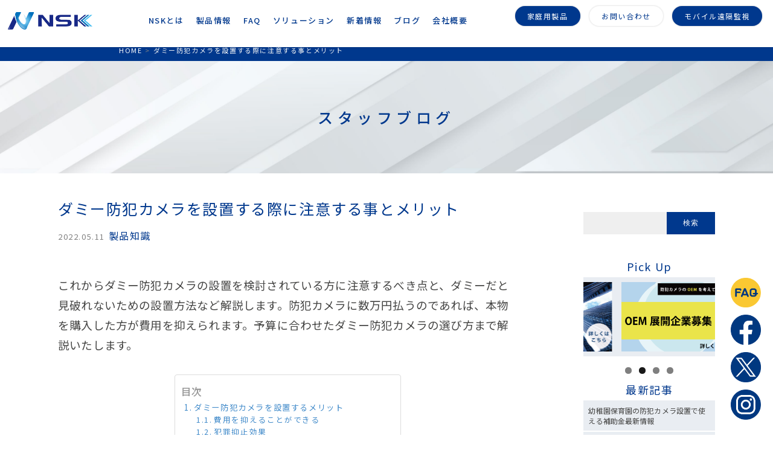

--- FILE ---
content_type: text/html; charset=UTF-8
request_url: https://n-sk.jp/blog/dummy-security-camera
body_size: 20095
content:
<!DOCTYPE html>
<html lang="ja">
<head>
  <!-- Global site tag (gtag.js) - Google Analytics -->
<script async src="https://www.googletagmanager.com/gtag/js?id=UA-96451346-1"></script>
<script>
  window.dataLayer = window.dataLayer || [];
  function gtag(){dataLayer.push(arguments);}
  gtag('js', new Date());

  gtag('config', 'UA-96451346-1');
</script>

<meta charset="UTF-8">
<meta http-equiv="Content-Type" content="text/html; charset=UTF-8" />
<meta name="viewport" content="width=device-width, initial-scale=1, minimum-scale=1, maximum-scale=1, user-scalable=no">
<meta name="robots" content="ALL">
<meta http-equiv="Content-Style-Type" content="text/css">
<meta name="format-detection" content="telephome=no">
<meta name="GENERATOR" content="JustSystems Homepage Builder Version 16.0.10.0 for Windows">
<title>ダミー防犯カメラを設置する際に注意する事とメリット - 株式会社NSK 株式会社NSK</title>
<meta name="keywords" content="監視カメラ,セキュリティ機器,防犯カメラ,AIカメラ,セキュリティシステム,IPカメラ,見守り,ITソリューション," />

<!-- Google Tag Manager -->
<script>(function(w,d,s,l,i){w[l]=w[l]||[];w[l].push({'gtm.start':
new Date().getTime(),event:'gtm.js'});var f=d.getElementsByTagName(s)[0],
j=d.createElement(s),dl=l!='dataLayer'?'&l='+l:'';j.async=true;j.src=
'https://www.googletagmanager.com/gtm.js?id='+i+dl;f.parentNode.insertBefore(j,f);
})(window,document,'script','dataLayer','GTM-MPQS55WR');</script>
<!-- End Google Tag Manager -->


<script src="https://ajax.googleapis.com/ajax/libs/jquery/3.1.1/jquery.min.js"></script>
<link rel="stylesheet" href="https://n-sk.jp/wp/wp-content/themes/nsk/style.css?1699859025" type="text/css" />
<link rel="stylesheet" href="https://n-sk.jp/wp/wp-content/themes/nsk/js/swiper/css/swiper.css">
<link rel="stylesheet" href="https://n-sk.jp/wp/wp-content/themes/nsk/css/animate.css">
<link href="https://fonts.googleapis.com/css2?family=Noto+Sans+JP:wght@100;300;400;500;700;900&display=swap" rel="stylesheet">
<script type="text/javascript">
jQuery(document).ready(function () {
  var mySwiper = new Swiper('.swiper', {
    navigation: {
      nextEl: '.swiper-button-next',
      prevEl: '.swiper-button-prev',
    },
    scrollbar: '.swiper-scrollbar',
    loop: true,
    effect: 'fade',
    speed: 500,
    autoplay: {
      delay: 2000,
      disableOnInteraction: false,
    }
  });
});

</script>
<meta name='robots' content='index, follow, max-image-preview:large, max-snippet:-1, max-video-preview:-1' />

	<!-- This site is optimized with the Yoast SEO plugin v17.8 - https://yoast.com/wordpress/plugins/seo/ -->
	<link rel="canonical" href="https://n-sk.jp/blog/dummy-security-camera" />
	<meta property="og:locale" content="ja_JP" />
	<meta property="og:type" content="article" />
	<meta property="og:title" content="ダミー防犯カメラを設置する際に注意する事とメリット - 株式会社NSK" />
	<meta property="og:description" content="&nbsp; これからダミー防犯カメラの設置を検討されている方に注意するべき点と、ダミーだと見破れないための設置方法など解説します。防犯カメラに数万円払うのであれば、本物を購入した方が費用を抑えられます。予算に合わせたダミー防犯カメラの選び方まで解説いたします。 &nbsp; ダミー防犯カメラを設置するメリット 実際の現場にダミー防犯カメラを設置するメリットについて解説します。 &nbsp; 費用 ..." />
	<meta property="og:url" content="https://n-sk.jp/blog/dummy-security-camera" />
	<meta property="og:site_name" content="株式会社NSK" />
	<meta property="article:publisher" content="https://www.facebook.com/%e6%a0%aa%e5%bc%8f%e4%bc%9a%e7%a4%bensk-1640346646258440/" />
	<meta property="article:modified_time" content="2024-06-10T09:47:34+00:00" />
	<meta property="og:image" content="https://n-sk.jp/wp/wp-content/uploads/2024/05/特価バナー_正方形_060703-300x300.jpg" />
	<meta name="twitter:card" content="summary" />
	<meta name="twitter:label1" content="推定読み取り時間" />
	<meta name="twitter:data1" content="2分" />
	<script type="application/ld+json" class="yoast-schema-graph">{"@context":"https://schema.org","@graph":[{"@type":"Organization","@id":"https://n-sk.jp/#organization","name":"\u682a\u5f0f\u4f1a\u793eNSK","url":"https://n-sk.jp/","sameAs":["https://www.facebook.com/\u682a\u5f0f\u4f1a\u793ensk-1640346646258440/","https://www.instagram.com/nsk_securitycamera/","https://www.youtube.com/channel/UCqU5Va1uMMpUdLWhp2sIbBQ"],"logo":{"@type":"ImageObject","@id":"https://n-sk.jp/#logo","inLanguage":"ja","url":"https://n-sk.jp/wp/wp-content/uploads/2021/03/nsk_logo.png","contentUrl":"https://n-sk.jp/wp/wp-content/uploads/2021/03/nsk_logo.png","width":2000,"height":2000,"caption":"\u682a\u5f0f\u4f1a\u793eNSK"},"image":{"@id":"https://n-sk.jp/#logo"}},{"@type":"WebSite","@id":"https://n-sk.jp/#website","url":"https://n-sk.jp/","name":"\u682a\u5f0f\u4f1a\u793eNSK","description":"","publisher":{"@id":"https://n-sk.jp/#organization"},"potentialAction":[{"@type":"SearchAction","target":{"@type":"EntryPoint","urlTemplate":"https://n-sk.jp/?s={search_term_string}"},"query-input":"required name=search_term_string"}],"inLanguage":"ja"},{"@type":"ImageObject","@id":"https://n-sk.jp/blog/dummy-security-camera#primaryimage","inLanguage":"ja","url":"https://n-sk.jp/wp/wp-content/uploads/2024/05/\u7279\u4fa1\u30d0\u30ca\u30fc_\u6b63\u65b9\u5f62_060703.jpg","contentUrl":"https://n-sk.jp/wp/wp-content/uploads/2024/05/\u7279\u4fa1\u30d0\u30ca\u30fc_\u6b63\u65b9\u5f62_060703.jpg","width":1080,"height":1080},{"@type":"WebPage","@id":"https://n-sk.jp/blog/dummy-security-camera#webpage","url":"https://n-sk.jp/blog/dummy-security-camera","name":"\u30c0\u30df\u30fc\u9632\u72af\u30ab\u30e1\u30e9\u3092\u8a2d\u7f6e\u3059\u308b\u969b\u306b\u6ce8\u610f\u3059\u308b\u4e8b\u3068\u30e1\u30ea\u30c3\u30c8 - \u682a\u5f0f\u4f1a\u793eNSK","isPartOf":{"@id":"https://n-sk.jp/#website"},"primaryImageOfPage":{"@id":"https://n-sk.jp/blog/dummy-security-camera#primaryimage"},"datePublished":"2022-05-11T08:54:42+00:00","dateModified":"2024-06-10T09:47:34+00:00","breadcrumb":{"@id":"https://n-sk.jp/blog/dummy-security-camera#breadcrumb"},"inLanguage":"ja","potentialAction":[{"@type":"ReadAction","target":["https://n-sk.jp/blog/dummy-security-camera"]}]},{"@type":"BreadcrumbList","@id":"https://n-sk.jp/blog/dummy-security-camera#breadcrumb","itemListElement":[{"@type":"ListItem","position":1,"name":"\u30db\u30fc\u30e0","item":"https://n-sk.jp/"},{"@type":"ListItem","position":2,"name":"\u30b9\u30bf\u30c3\u30d5\u30d6\u30ed\u30b0","item":"https://n-sk.jp/blog"},{"@type":"ListItem","position":3,"name":"\u30c0\u30df\u30fc\u9632\u72af\u30ab\u30e1\u30e9\u3092\u8a2d\u7f6e\u3059\u308b\u969b\u306b\u6ce8\u610f\u3059\u308b\u4e8b\u3068\u30e1\u30ea\u30c3\u30c8"}]}]}</script>
	<!-- / Yoast SEO plugin. -->


<link rel='dns-prefetch' href='//s.w.org' />
		<script type="text/javascript">
			window._wpemojiSettings = {"baseUrl":"https:\/\/s.w.org\/images\/core\/emoji\/13.0.1\/72x72\/","ext":".png","svgUrl":"https:\/\/s.w.org\/images\/core\/emoji\/13.0.1\/svg\/","svgExt":".svg","source":{"concatemoji":"https:\/\/n-sk.jp\/wp\/wp-includes\/js\/wp-emoji-release.min.js?ver=5.7.14"}};
			!function(e,a,t){var n,r,o,i=a.createElement("canvas"),p=i.getContext&&i.getContext("2d");function s(e,t){var a=String.fromCharCode;p.clearRect(0,0,i.width,i.height),p.fillText(a.apply(this,e),0,0);e=i.toDataURL();return p.clearRect(0,0,i.width,i.height),p.fillText(a.apply(this,t),0,0),e===i.toDataURL()}function c(e){var t=a.createElement("script");t.src=e,t.defer=t.type="text/javascript",a.getElementsByTagName("head")[0].appendChild(t)}for(o=Array("flag","emoji"),t.supports={everything:!0,everythingExceptFlag:!0},r=0;r<o.length;r++)t.supports[o[r]]=function(e){if(!p||!p.fillText)return!1;switch(p.textBaseline="top",p.font="600 32px Arial",e){case"flag":return s([127987,65039,8205,9895,65039],[127987,65039,8203,9895,65039])?!1:!s([55356,56826,55356,56819],[55356,56826,8203,55356,56819])&&!s([55356,57332,56128,56423,56128,56418,56128,56421,56128,56430,56128,56423,56128,56447],[55356,57332,8203,56128,56423,8203,56128,56418,8203,56128,56421,8203,56128,56430,8203,56128,56423,8203,56128,56447]);case"emoji":return!s([55357,56424,8205,55356,57212],[55357,56424,8203,55356,57212])}return!1}(o[r]),t.supports.everything=t.supports.everything&&t.supports[o[r]],"flag"!==o[r]&&(t.supports.everythingExceptFlag=t.supports.everythingExceptFlag&&t.supports[o[r]]);t.supports.everythingExceptFlag=t.supports.everythingExceptFlag&&!t.supports.flag,t.DOMReady=!1,t.readyCallback=function(){t.DOMReady=!0},t.supports.everything||(n=function(){t.readyCallback()},a.addEventListener?(a.addEventListener("DOMContentLoaded",n,!1),e.addEventListener("load",n,!1)):(e.attachEvent("onload",n),a.attachEvent("onreadystatechange",function(){"complete"===a.readyState&&t.readyCallback()})),(n=t.source||{}).concatemoji?c(n.concatemoji):n.wpemoji&&n.twemoji&&(c(n.twemoji),c(n.wpemoji)))}(window,document,window._wpemojiSettings);
		</script>
		<style type="text/css">
img.wp-smiley,
img.emoji {
	display: inline !important;
	border: none !important;
	box-shadow: none !important;
	height: 1em !important;
	width: 1em !important;
	margin: 0 .07em !important;
	vertical-align: -0.1em !important;
	background: none !important;
	padding: 0 !important;
}
</style>
	<link rel='stylesheet' id='wp-block-library-css'  href='https://n-sk.jp/wp/wp-includes/css/dist/block-library/style.min.css?ver=5.7.14' type='text/css' media='all' />
<link rel='stylesheet' id='contact-form-7-css'  href='https://n-sk.jp/wp/wp-content/plugins/contact-form-7/includes/css/styles.css?ver=5.5.3' type='text/css' media='all' />
<link rel='stylesheet' id='extendify-sdk-utility-classes-css'  href='https://n-sk.jp/wp/wp-content/plugins/ml-slider/extendify-sdk/public/build/extendify-utilities.css?ver=13.4' type='text/css' media='all' />
<link rel='stylesheet' id='__EPYT__style-css'  href='https://n-sk.jp/wp/wp-content/plugins/youtube-embed-plus/styles/ytprefs.min.css?ver=14.0.1.3' type='text/css' media='all' />
<style id='__EPYT__style-inline-css' type='text/css'>

                .epyt-gallery-thumb {
                        width: 33.333%;
                }
                
</style>
<script type='text/javascript' src='https://n-sk.jp/wp/wp-includes/js/jquery/jquery.min.js?ver=3.5.1' id='jquery-core-js'></script>
<script type='text/javascript' src='https://n-sk.jp/wp/wp-includes/js/jquery/jquery-migrate.min.js?ver=3.3.2' id='jquery-migrate-js'></script>
<script type='text/javascript' src='https://n-sk.jp/wp/wp-content/themes/nsk/js/jquery.cookie.js?ver=5.7.14' id='jquery.cookie-js'></script>
<script type='text/javascript' src='https://n-sk.jp/wp/wp-content/themes/nsk/js/jquery.paroller.js?ver=5.7.14' id='paroller-js'></script>
<script type='text/javascript' src='https://n-sk.jp/wp/wp-content/themes/nsk/js/wow.js?ver=5.7.14' id='wow-js'></script>
<script type='text/javascript' src='https://n-sk.jp/wp/wp-content/themes/nsk/js/productslide.js?ver=5.7.14' id='productslide-js'></script>
<script type='text/javascript' src='https://n-sk.jp/wp/wp-content/themes/nsk/js/tabmenu.js?ver=5.7.14' id='tabmenu-js'></script>
<script type='text/javascript' src='https://n-sk.jp/wp/wp-content/themes/nsk/js/tabmenu02.js?ver=5.7.14' id='tabmenu02-js'></script>
<script type='text/javascript' id='__ytprefs__-js-extra'>
/* <![CDATA[ */
var _EPYT_ = {"ajaxurl":"https:\/\/n-sk.jp\/wp\/wp-admin\/admin-ajax.php","security":"9c6f0d48c4","gallery_scrolloffset":"20","eppathtoscripts":"https:\/\/n-sk.jp\/wp\/wp-content\/plugins\/youtube-embed-plus\/scripts\/","eppath":"https:\/\/n-sk.jp\/wp\/wp-content\/plugins\/youtube-embed-plus\/","epresponsiveselector":"[\"iframe.__youtube_prefs__\",\"iframe[src*='youtube.com']\",\"iframe[src*='youtube-nocookie.com']\",\"iframe[data-ep-src*='youtube.com']\",\"iframe[data-ep-src*='youtube-nocookie.com']\",\"iframe[data-ep-gallerysrc*='youtube.com']\"]","epdovol":"1","version":"14.0.1.3","evselector":"iframe.__youtube_prefs__[src], iframe[src*=\"youtube.com\/embed\/\"], iframe[src*=\"youtube-nocookie.com\/embed\/\"]","ajax_compat":"","ytapi_load":"light","pause_others":"","stopMobileBuffer":"1","vi_active":"","vi_js_posttypes":[]};
/* ]]> */
</script>
<script type='text/javascript' src='https://n-sk.jp/wp/wp-content/plugins/youtube-embed-plus/scripts/ytprefs.min.js?ver=14.0.1.3' id='__ytprefs__-js'></script>
<link rel="https://api.w.org/" href="https://n-sk.jp/wp-json/" /><link rel="alternate" type="application/json" href="https://n-sk.jp/wp-json/wp/v2/blog/15645" /><link rel="EditURI" type="application/rsd+xml" title="RSD" href="https://n-sk.jp/wp/xmlrpc.php?rsd" />
<link rel="wlwmanifest" type="application/wlwmanifest+xml" href="https://n-sk.jp/wp/wp-includes/wlwmanifest.xml" /> 
<meta name="generator" content="WordPress 5.7.14" />
<link rel='shortlink' href='https://n-sk.jp/?p=15645' />
<link rel="alternate" type="application/json+oembed" href="https://n-sk.jp/wp-json/oembed/1.0/embed?url=https%3A%2F%2Fn-sk.jp%2Fblog%2Fdummy-security-camera" />
<link rel="alternate" type="text/xml+oembed" href="https://n-sk.jp/wp-json/oembed/1.0/embed?url=https%3A%2F%2Fn-sk.jp%2Fblog%2Fdummy-security-camera&#038;format=xml" />
<style id="ez-toc-inline-css">#ez-toc-container{background:#f9f9f9;border:1px solid #aaa;border-radius:4px;-webkit-box-shadow:0 1px 1px rgba(0,0,0,.05);box-shadow:0 1px 1px rgba(0,0,0,.05);display:table;margin-bottom:1em;padding:10px;position:relative;width:auto}div.ez-toc-widget-container{padding:0;position:relative}#ez-toc-container.ez-toc-light-blue{background:#edf6ff}#ez-toc-container.ez-toc-white{background:#fff}#ez-toc-container.ez-toc-black{background:#000}#ez-toc-container.ez-toc-transparent{background:none}div.ez-toc-widget-container ul{display:block}div.ez-toc-widget-container li{border:none;padding:0}div.ez-toc-widget-container ul.ez-toc-list{padding:10px}#ez-toc-container ul ul,.ez-toc div.ez-toc-widget-container ul ul{margin-left:1.5em}#ez-toc-container li,#ez-toc-container ul{padding:0}#ez-toc-container li,#ez-toc-container ul,#ez-toc-container ul li,div.ez-toc-widget-container,div.ez-toc-widget-container li{background:0 0;list-style:none;line-height:1.6;margin:0;overflow:hidden;z-index:1}#ez-toc-container .ez-toc-title{text-align:left;line-height:1.45;margin:0;padding:0}.ez-toc-title-container{display:table;width:100%}.ez-toc-title,.ez-toc-title-toggle{display:inline;text-align:left;vertical-align:middle}.ez-toc-btn,.ez-toc-glyphicon{display:inline-block;font-weight:400}#ez-toc-container.ez-toc-black a,#ez-toc-container.ez-toc-black a:visited,#ez-toc-container.ez-toc-black p.ez-toc-title{color:#fff}#ez-toc-container div.ez-toc-title-container+ul.ez-toc-list{margin-top:1em}.ez-toc-wrap-left{margin:0 auto 1em 0!important}.ez-toc-wrap-left-text{float:left}.ez-toc-wrap-right{margin:0 0 1em auto!important}.ez-toc-wrap-right-text{float:right}#ez-toc-container a{color:#444;box-shadow:none;text-decoration:none;text-shadow:none;display:inline-flex;align-items:stretch;flex-wrap:nowrap}#ez-toc-container a:visited{color:#9f9f9f}#ez-toc-container a:hover{text-decoration:underline}#ez-toc-container a.ez-toc-toggle{display:flex;align-items:center}.ez-toc-widget-container ul.ez-toc-list li::before{content:' ';position:absolute;left:0;right:0;height:30px;line-height:30px;z-index:-1}.ez-toc-widget-container ul.ez-toc-list li.active{background-color:#ededed}.ez-toc-widget-container li.active>a{font-weight:900}.ez-toc-btn{padding:6px 12px;margin-bottom:0;font-size:14px;line-height:1.428571429;text-align:center;white-space:nowrap;vertical-align:middle;cursor:pointer;background-image:none;border:1px solid transparent;border-radius:4px;-webkit-user-select:none;-moz-user-select:none;-ms-user-select:none;-o-user-select:none;user-select:none}.ez-toc-btn:focus{outline:#333 dotted thin;outline:-webkit-focus-ring-color auto 5px;outline-offset:-2px}.ez-toc-btn:focus,.ez-toc-btn:hover{color:#333;text-decoration:none}.ez-toc-btn.active,.ez-toc-btn:active{background-image:none;outline:0;-webkit-box-shadow:inset 0 3px 5px rgba(0,0,0,.125);box-shadow:inset 0 3px 5px rgba(0,0,0,.125)}.ez-toc-btn-default{color:#333;background-color:#fff;-webkit-box-shadow:inset 0 1px 0 rgba(255,255,255,.15),0 1px 1px rgba(0,0,0,.075);box-shadow:inset 0 1px 0 rgba(255,255,255,.15),0 1px 1px rgba(0,0,0,.075);text-shadow:0 1px 0 #fff;background-image:-webkit-gradient(linear,left 0,left 100%,from(#fff),to(#e0e0e0));background-image:-webkit-linear-gradient(top,#fff 0,#e0e0e0 100%);background-image:-moz-linear-gradient(top,#fff 0,#e0e0e0 100%);background-image:linear-gradient(to bottom,#fff 0,#e0e0e0 100%);background-repeat:repeat-x;border-color:#ccc}.ez-toc-btn-default.active,.ez-toc-btn-default:active,.ez-toc-btn-default:focus,.ez-toc-btn-default:hover{color:#333;background-color:#ebebeb;border-color:#adadad}.ez-toc-btn-default.active,.ez-toc-btn-default:active{background-image:none;background-color:#e0e0e0;border-color:#dbdbdb}.ez-toc-btn-sm,.ez-toc-btn-xs{padding:5px 10px;font-size:12px;line-height:1.5;border-radius:3px}.ez-toc-btn-xs{padding:1px 5px}.ez-toc-btn-default:active{-webkit-box-shadow:inset 0 3px 5px rgba(0,0,0,.125);box-shadow:inset 0 3px 5px rgba(0,0,0,.125)}.btn.active,.ez-toc-btn:active{background-image:none}.ez-toc-btn-default:focus,.ez-toc-btn-default:hover{background-color:#e0e0e0;background-position:0 -15px}.ez-toc-pull-right{float:right!important;margin-left:10px}#ez-toc-container label.cssicon,#ez-toc-widget-container label.cssicon{height:30px}.ez-toc-glyphicon{position:relative;top:1px;font-family:'Glyphicons Halflings';-webkit-font-smoothing:antialiased;font-style:normal;line-height:1;-moz-osx-font-smoothing:grayscale}.ez-toc-glyphicon:empty{width:1em}.ez-toc-toggle i.ez-toc-glyphicon,label.cssicon .ez-toc-glyphicon:empty{font-size:16px;margin-left:2px}#ez-toc-container input,.ez-toc-toggle #item{position:absolute;left:-999em}#ez-toc-container input[type=checkbox]:checked+nav,#ez-toc-widget-container input[type=checkbox]:checked+nav{opacity:0;max-height:0;border:none;display:none}#ez-toc-container label{position:relative;cursor:pointer;display:initial}#ez-toc-container .ez-toc-toggle label,.ez-toc-cssicon{float:right;position:relative;font-size:16px;padding:0;border:1px solid #999191;border-radius:5px;cursor:pointer;left:10px;width:35px}div#ez-toc-container .ez-toc-title{display:initial}div#ez-toc-container{padding-right:20px}.ez-toc-wrap-center{margin:0 auto 1em!important}#ez-toc-container a.ez-toc-toggle{color:#444;background:inherit;border:inherit}#ez-toc-container .eztoc-toggle-hide-by-default,label.cssiconcheckbox{display:none}.ez-toc-widget-container ul li a{padding-left:10px;display:inline-flex;align-items:stretch;flex-wrap:nowrap}.ez-toc-widget-container ul.ez-toc-list li{height:auto!important}.ez-toc-icon-toggle-span{display:flex;align-items:center;width:35px;height:30px;justify-content:center;direction:ltr}.ez-toc-container-direction {direction: ltr;}.ez-toc-counter ul{counter-reset: item ;}.ez-toc-counter nav ul li a::before {content: counters(item, ".", decimal) ". ";display: inline-block;counter-increment: item;flex-grow: 0;flex-shrink: 0;margin-right: .2em; float: left; }.ez-toc-widget-direction {direction: ltr;}.ez-toc-widget-container ul{counter-reset: item ;}.ez-toc-widget-container nav ul li a::before {content: counters(item, ".", decimal) ". ";display: inline-block;counter-increment: item;flex-grow: 0;flex-shrink: 0;margin-right: .2em; float: left; }div#ez-toc-container .ez-toc-title {font-size: 120%;}div#ez-toc-container .ez-toc-title {font-weight: 500;}div#ez-toc-container ul li {font-size: 95%;}div#ez-toc-container nav ul ul li ul li {font-size: 90%!important;}div#ez-toc-container {background: #fff;border: 1px solid #ddd;}div#ez-toc-container p.ez-toc-title , #ez-toc-container .ez_toc_custom_title_icon , #ez-toc-container .ez_toc_custom_toc_icon {color: #999;}div#ez-toc-container ul.ez-toc-list a {color: #428bca;}div#ez-toc-container ul.ez-toc-list a:hover {color: #2a6496;}div#ez-toc-container ul.ez-toc-list a:visited {color: #428bca;}</style><link rel="apple-touch-icon" sizes="180x180" href="/wp/wp-content/uploads/fbrfg/apple-touch-icon.png">
<link rel="icon" type="image/png" sizes="32x32" href="/wp/wp-content/uploads/fbrfg/favicon-32x32.png">
<link rel="icon" type="image/png" sizes="16x16" href="/wp/wp-content/uploads/fbrfg/favicon-16x16.png">
<link rel="manifest" href="/wp/wp-content/uploads/fbrfg/site.webmanifest">
<link rel="mask-icon" href="/wp/wp-content/uploads/fbrfg/safari-pinned-tab.svg" color="#172a88">
<link rel="shortcut icon" href="/wp/wp-content/uploads/fbrfg/favicon.ico">
<meta name="apple-mobile-web-app-title" content="NSK">
<meta name="application-name" content="NSK">
<meta name="msapplication-TileColor" content="#172a88">
<meta name="msapplication-config" content="/wp/wp-content/uploads/fbrfg/browserconfig.xml">
<meta name="theme-color" content="#ffffff">		<style type="text/css" id="wp-custom-css">
			

/** Start Block Kit CSS: 142-3-a175df65179b9ef6a5ca9f1b2c0202b9 **/

.envato-block__preview{
	overflow: visible;
}

/* Border Radius */
.envato-kit-139-accordion .elementor-widget-container{
	border-radius: 10px !important;
}
.envato-kit-139-map iframe,
.envato-kit-139-slider .slick-slide,
.envato-kit-139-flipbox .elementor-flip-box div{
		border-radius: 10px !important;

}


/** End Block Kit CSS: 142-3-a175df65179b9ef6a5ca9f1b2c0202b9 **/
		</style>
		<style id="sccss">/* h4 {
  padding: 0.4em 0.5em;
  color: #494949;
  background: #f4f4f4;
  border-left: solid 5px #7db4e6;
  border-bottom: solid 3px #d7d7d7;
} */

.product-list h3 {
		height: auto !important;
}

#ez-toc-container li:before{
content: ''!important;
	width: 0;
height: 0;
}</style>  <meta name="google-site-verification" content="_vmNdH4vf-ZGxfCGOW5qQWUE6FzFzpvX1m6lg6YQ-OY" />
	<meta name="msvalidate.01" content="C35482EF718068AB74BC142432FA1D44" />
</head>


<body class="blog-template-default single single-blog postid-15645 elementor-default elementor-kit-12005">
  <!-- Google Tag Manager (noscript) -->
<noscript><iframe src="https://www.googletagmanager.com/ns.html?id=GTM-MPQS55WR"
height="0" width="0" style="display:none;visibility:hidden"></iframe></noscript>
<!-- End Google Tag Manager (noscript) -->
<div class="container">
	<header class="wow fadeInDown">
    <div class="header_inner">
  		<div class="logoimg">
        <a href="https://n-sk.jp">
          <img src="https://n-sk.jp/wp/wp-content/themes/nsk/img/logo.png" alt="">
        </a>
  		</div>
      <div class="piyokame sp">
        <a href="https://faq.n-sk.jp/" class="" target="_blank">
  				<img src="https://n-sk.jp/wp/wp-content/themes/nsk/img/FAQ_NSKサポートロゴ.png">
  			</a>
      </div>
      <div class="toggle_on sp">
        <a class="toggle">
          <img src="https://n-sk.jp/wp/wp-content/themes/nsk/img/toggle.jpg" alt="">
        </a>
      </div>
  		<div class="site_menu pc">
  			<div class="menu-pc-container"><ul id="menu-pc" class="menu"><li id="menu-item-11581" class="menu-item menu-item-type-post_type menu-item-object-page menu-item-11581"><a href="https://n-sk.jp/aboutnsk">NSKとは<br /><span></span></a></li>
<li id="menu-item-11583" class="menu-item menu-item-type-post_type menu-item-object-page menu-item-11583"><a href="https://n-sk.jp/product-2">製品情報<br /><span></span></a></li>
<li id="menu-item-18353" class="menu-item menu-item-type-custom menu-item-object-custom menu-item-18353"><a href="https://faq.n-sk.jp/">FAQ<br /><span></span></a></li>
<li id="menu-item-18618" class="menu-item menu-item-type-post_type menu-item-object-page menu-item-18618"><a href="https://n-sk.jp/solution">ソリューション<br /><span></span></a></li>
<li id="menu-item-17315" class="menu-item menu-item-type-post_type menu-item-object-page menu-item-17315"><a href="https://n-sk.jp/news-page">新着情報<br /><span></span></a></li>
<li id="menu-item-16867" class="menu-item menu-item-type-post_type menu-item-object-page menu-item-16867"><a href="https://n-sk.jp/blog-page">ブログ<br /><span></span></a></li>
<li id="menu-item-12335" class="menu-item menu-item-type-post_type menu-item-object-page menu-item-12335"><a href="https://n-sk.jp/corporate-profile">会社概要<br /><span></span></a></li>
</ul></div>  		</div>
  		<div class="sns_btn pc">
        <a href="https://n-sk.jp/consumer/" target="_blank" class="btn1">
  				家庭用製品
  			</a>
				<a href="?page_id=13" class="btn2">
  				お問い合わせ
  			</a>
        <a href="https://n-sk.jp/productcategory/mobile_remote_monitoring_system" target="_blank" class="btn1">
  				モバイル遠隔監視
  			</a>
        <!-- <a href="https://n-sk.jp/piyokame/" class="btn3" target="_blank">
  				<img src="https://n-sk.jp/wp/wp-content/themes/nsk/img/piyokame.jpg">
  			</a> -->
  		</div>
	  </div>
    <!-- <div class="message">
      システムメンテナンス中
    </div> -->
	</header>

  <div class="navi">
    <!-- sp navi -->
		<div class="site_menu">
			<div class="menu-pc-container"><ul id="menu-pc-1" class="menu"><li class="menu-item menu-item-type-post_type menu-item-object-page menu-item-11581"><a href="https://n-sk.jp/aboutnsk">NSKとは<br /><span></span></a></li>
<li class="menu-item menu-item-type-post_type menu-item-object-page menu-item-11583"><a href="https://n-sk.jp/product-2">製品情報<br /><span></span></a></li>
<li class="menu-item menu-item-type-custom menu-item-object-custom menu-item-18353"><a href="https://faq.n-sk.jp/">FAQ<br /><span></span></a></li>
<li class="menu-item menu-item-type-post_type menu-item-object-page menu-item-18618"><a href="https://n-sk.jp/solution">ソリューション<br /><span></span></a></li>
<li class="menu-item menu-item-type-post_type menu-item-object-page menu-item-17315"><a href="https://n-sk.jp/news-page">新着情報<br /><span></span></a></li>
<li class="menu-item menu-item-type-post_type menu-item-object-page menu-item-16867"><a href="https://n-sk.jp/blog-page">ブログ<br /><span></span></a></li>
<li class="menu-item menu-item-type-post_type menu-item-object-page menu-item-12335"><a href="https://n-sk.jp/corporate-profile">会社概要<br /><span></span></a></li>
</ul></div>		</div>
		<div class="sns_btn">
			<a href="https://n-sk.jp/consumer/" target="_blank" class="btn1">
				家庭用製品はこちら
			</a>
			<a href="?page_id=13" class="btn2">
				お問い合わせ
			</a>
      <a href="https://n-sk.jp/productcategory/mobile_remote_monitoring_system" target="_blank" class="btn1">
        モバイル遠隔監視
      </a>
		</div>
  </div>

  <div class="navi_sns_bottom pc">
    <ul>
      <li>
        <a href="https://faq.n-sk.jp" target="_blank">
          <img src="https://n-sk.jp/wp/wp-content/themes/nsk/img/faq_logo.png" alt="">
        </a>
      </li>
      <li>
        <a href="https://www.facebook.com/nskdiyhome/" target="_blank">
          <img src="https://n-sk.jp/wp/wp-content/themes/nsk/img/fb.png" alt="">
        </a>
      </li>
      <li>
        <a href="https://twitter.com/nskbouhancamera?lang=ja" target="_blank">
          <img src="https://n-sk.jp/wp/wp-content/themes/nsk/img/xBlue.png" alt="">
        </a>
      </li>
      <li>
        <a href="https://www.instagram.com/nsk_securitycamera/" target="_blank">
          <img src="https://n-sk.jp/wp/wp-content/themes/nsk/img/in.png" alt="">
        </a>
      </li>
      <!-- <li>
        <a href="https://page.line.me/619dufwz?openQrModal=true" target="_blank">
          <img src="https://n-sk.jp/wp/wp-content/themes/nsk/img/line.png" alt="">
        </a>
      </li> -->
    </ul>
  </div>



<script>
jQuery(function(){
	$('.navi').css({display:'none'});
	  $(".toggle").click(function(){
	    $(".navi").slideToggle();
	    return false;
	  });
	  $(window).resize(function(){
	    var win = $(window).width();
	    //var p = 800;
	    if(win > p){
	      $(".navi").show();
	    } else {
	      $(".navi").hide();
	    }
	  });
	});
</script>

<!-- <script>
jQuery(function(){
	$('.sercharea').css({display:'none'});
	  $(".toggle_sercharea").click(function(){
	    $(".sercharea").slideToggle();
	    return false;
	  });
	  $(window).resize(function(){
	    var win = $(window).width();
	    //var p = 800;
	    if(win > p){
	      $(".sercharea").show();
	    } else {
	      $(".sercharea").hide();
	    }
	  });
	});
</script> -->

<script type="text/javascript">
  jQuery('.header__inner ul>li').find('ul').hide();
  jQuery('.header__inner ul>li').hover(function(){
      jQuery('ul:not(:animated)', this).slideDown(300);
    },
    function(){
      jQuery('ul',this).hide();
  });
</script>

<script>
    jQuery(function () {
        jQuery('[data-paroller-factor]').paroller();
        jQuery('.paroller').paroller({
            factor: 0.4,
            type: 'foreground'
        });
    });
</script>

<script>
    new WOW().init();
</script>
<div class="container_page__header_wrapper">
  <div class="breadcrumbs">
    <li><a href="https://n-sk.jp" >HOME</a></li>><li>ダミー防犯カメラを設置する際に注意する事とメリット</li>  </div>
  <div class="container_page__header">
    <h2 class="">
      スタッフブログ
    </h2>
  </div>
</div>

<div class="container_post">
  		
		<div class="post post_blog">

			<h1>ダミー防犯カメラを設置する際に注意する事とメリット</h1>
      <div class="data">
        <span>2022.05.11</span>
        <!-- <span>
          <a href="https://n-sk.jp/blogcategory/product-knowledge">製品知識</a>        </span> -->
        <a href="https://n-sk.jp/blogcategory/product-knowledge" rel="tag">製品知識</a>      </div>

			<div class="entry">
				<p>&nbsp;</p>
<p>これからダミー防犯カメラの設置を検討されている方に注意するべき点と、ダミーだと見破れないための設置方法など解説します。防犯カメラに数万円払うのであれば、本物を購入した方が費用を抑えられます。予算に合わせたダミー防犯カメラの選び方まで解説いたします。</p>
<p>&nbsp;</p>
<div id="ez-toc-container" class="ez-toc-v2_0_57 ez-toc-wrap-center counter-hierarchy ez-toc-counter ez-toc-custom ez-toc-container-direction">
<div class="ez-toc-title-container">
<p class="ez-toc-title ez-toc-toggle" style="cursor: pointer">目次</p>
<span class="ez-toc-title-toggle"></span></div>
<nav><ul class='ez-toc-list ez-toc-list-level-1 ' ><li class='insert-page-1 insert-heading-level-2'><a class="ez-toc-link ez-toc-heading-1" href="#%E3%83%80%E3%83%9F%E3%83%BC%E9%98%B2%E7%8A%AF%E3%82%AB%E3%83%A1%E3%83%A9%E3%82%92%E8%A8%AD%E7%BD%AE%E3%81%99%E3%82%8B%E3%83%A1%E3%83%AA%E3%83%83%E3%83%88" title="ダミー防犯カメラを設置するメリット">ダミー防犯カメラを設置するメリット</a><ul class='insert-list-level-3'><li class='insert-heading-level-3'><a class="ez-toc-link ez-toc-heading-2" href="#%E8%B2%BB%E7%94%A8%E3%82%92%E6%8A%91%E3%81%88%E3%82%8B%E3%81%93%E3%81%A8%E3%81%8C%E3%81%A7%E3%81%8D%E3%82%8B" title="費用を抑えることができる">費用を抑えることができる</a></li><li class='insert-page-1 insert-heading-level-3'><a class="ez-toc-link ez-toc-heading-3" href="#%E7%8A%AF%E7%BD%AA%E6%8A%91%E6%AD%A2%E5%8A%B9%E6%9E%9C" title="犯罪抑止効果">犯罪抑止効果</a></li></ul></li><li class='insert-page-1 insert-heading-level-2'><a class="ez-toc-link ez-toc-heading-4" href="#%E3%83%80%E3%83%9F%E3%83%BC%E9%98%B2%E7%8A%AF%E3%82%AB%E3%83%A1%E3%83%A9%E3%82%92%E8%A8%AD%E7%BD%AE%E3%81%99%E3%82%8B%E3%83%87%E3%83%A1%E3%83%AA%E3%83%83%E3%83%88" title="ダミー防犯カメラを設置するデメリット">ダミー防犯カメラを設置するデメリット</a><ul class='insert-list-level-3'><li class='insert-heading-level-3'><a class="ez-toc-link ez-toc-heading-5" href="#%E3%83%97%E3%83%AD%E3%81%AE%E7%AA%83%E7%9B%97%E7%8A%AF%E3%81%A7%E8%A6%8B%E7%A0%B4%E3%82%89%E3%82%8C%E3%82%8B%E5%8F%AF%E8%83%BD%E6%80%A7%E3%81%8C" title="プロの窃盗犯で見破られる可能性が">プロの窃盗犯で見破られる可能性が</a></li></ul></li><li class='insert-page-1 insert-heading-level-2'><a class="ez-toc-link ez-toc-heading-6" href="#%E8%A6%8B%E7%A0%B4%E3%82%89%E3%82%8C%E3%81%AA%E3%81%84%E3%83%80%E3%83%9F%E3%83%BC%E9%98%B2%E7%8A%AF%E3%82%AB%E3%83%A1%E3%83%A9%E3%81%AE%E8%A8%AD%E7%BD%AE%E6%96%B9%E6%B3%95" title="見破られないダミー防犯カメラの設置方法">見破られないダミー防犯カメラの設置方法</a><ul class='insert-list-level-3'><li class='insert-heading-level-3'><a class="ez-toc-link ez-toc-heading-7" href="#%E6%9C%AC%E7%89%A9%E5%90%8C%E6%A7%98%E3%81%AE%E9%85%8D%E7%B7%9A" title="本物同様の配線">本物同様の配線</a></li><li class='insert-page-1 insert-heading-level-3'><a class="ez-toc-link ez-toc-heading-8" href="#%E5%AE%89%E3%81%99%E3%81%8E%E3%82%8B%E3%83%80%E3%83%9F%E3%83%BC%E9%98%B2%E7%8A%AF%E3%82%AB%E3%83%A1%E3%83%A9%E3%81%AF%E5%8D%B1%E9%99%BA" title="安すぎるダミー防犯カメラは危険">安すぎるダミー防犯カメラは危険</a></li><li class='insert-page-1 insert-heading-level-3'><a class="ez-toc-link ez-toc-heading-9" href="#%E8%A8%AD%E7%BD%AE%E5%A0%B4%E6%89%80%E3%81%8C%E4%B8%8D%E8%87%AA%E7%84%B6" title="設置場所が不自然">設置場所が不自然</a></li></ul></li><li class='insert-page-1 insert-heading-level-2'><a class="ez-toc-link ez-toc-heading-10" href="#%E3%83%80%E3%83%9F%E3%83%BC%E9%98%B2%E7%8A%AF%E3%82%AB%E3%83%A1%E3%83%A9%E3%81%AE%E5%8A%B9%E6%9E%9C%E3%82%92%E9%AB%98%E3%82%81%E3%82%8B" title="ダミー防犯カメラの効果を高める">ダミー防犯カメラの効果を高める</a><ul class='insert-list-level-3'><li class='insert-heading-level-3'><a class="ez-toc-link ez-toc-heading-11" href="#%E3%82%B9%E3%83%86%E3%83%83%E3%82%AB%E3%83%BC%E3%81%AE%E4%BD%B5%E7%94%A8" title="ステッカーの併用">ステッカーの併用</a></li><li class='insert-page-1 insert-heading-level-3'><a class="ez-toc-link ez-toc-heading-12" href="#%E6%9C%AC%E7%89%A9%E3%81%AE%E9%98%B2%E7%8A%AF%E3%82%AB%E3%83%A1%E3%83%A9%E3%82%92%E6%B7%B7%E3%81%9C%E3%82%8B" title="本物の防犯カメラを混ぜる">本物の防犯カメラを混ぜる</a></li><li class='insert-page-1 insert-heading-level-3'><a class="ez-toc-link ez-toc-heading-13" href="#%E8%A8%AD%E7%BD%AE%E4%BD%8D%E7%BD%AE%E3%83%BB%E9%85%8D%E7%B7%9A%E3%81%AB%E6%B3%A8%E6%84%8F%E3%81%99%E3%82%8B" title="設置位置・配線に注意する">設置位置・配線に注意する</a></li></ul></li><li class='insert-page-1 insert-heading-level-2'><a class="ez-toc-link ez-toc-heading-14" href="#%E4%B8%8A%E6%89%8B%E3%81%AB%E3%83%80%E3%83%9F%E3%83%BC%E9%98%B2%E7%8A%AF%E3%82%AB%E3%83%A1%E3%83%A9%E3%82%92%E8%A8%AD%E7%BD%AE%E3%81%97%E3%81%BE%E3%81%97%E3%82%87%E3%81%86" title="上手にダミー防犯カメラを設置しましょう">上手にダミー防犯カメラを設置しましょう</a></li><li class='insert-page-1 insert-heading-level-2'><a class="ez-toc-link ez-toc-heading-15" href="#%E5%9C%A8%E5%BA%AB%E9%99%90%E3%82%8A%E3%81%AE%E3%81%8A%E5%BE%97%E3%81%AA%E3%82%AD%E3%83%A3%E3%83%B3%E3%83%9A%E3%83%BC%E3%83%B3%E3%82%92%E5%AE%9F%E6%96%BD%E4%B8%AD%E3%81%A7%E3%81%99%EF%BC%81" title="在庫限りのお得なキャンペーンを実施中です！">在庫限りのお得なキャンペーンを実施中です！</a></li><li class='insert-page-1 insert-heading-level-2'><a class="ez-toc-link ez-toc-heading-16" href="#%E9%98%B2%E7%8A%AFSIM%E3%82%AB%E3%83%A1%E3%83%A9%E8%B2%A9%E5%A3%B2%E9%96%8B%E5%A7%8B%E3%81%97%E3%81%BE%E3%81%97%E3%81%9F%E3%80%82" title="防犯SIMカメラ販売開始しました。">防犯SIMカメラ販売開始しました。</a></li><li class='insert-page-1 insert-heading-level-2'><a class="ez-toc-link ez-toc-heading-17" href="#%E3%83%97%E3%83%AD%E4%BB%95%E6%A7%98%E3%81%AE%E3%83%8D%E3%83%83%E3%83%88%E3%83%AF%E3%83%BC%E3%82%AF%E3%82%AB%E3%83%A1%E3%83%A9X%E3%82%B7%E3%83%AA%E3%83%BC%E3%82%BA" title="プロ仕様のネットワークカメラXシリーズ">プロ仕様のネットワークカメラXシリーズ</a></li><li class='insert-page-1 insert-heading-level-2'><a class="ez-toc-link ez-toc-heading-18" href="#%E3%82%AC%E3%83%BC%E3%83%87%E3%83%B3%E3%83%A9%E3%82%A4%E3%83%88%E3%81%AE%E3%82%88%E3%81%86%E3%81%AA%E9%98%B2%E7%8A%AF%E3%82%AB%E3%83%A1%E3%83%A9%E3%80%8C%E3%81%9D%E3%82%89%E3%81%8B%E3%82%81%E3%80%8D" title="ガーデンライトのような防犯カメラ「そらかめ」">ガーデンライトのような防犯カメラ「そらかめ」</a></li></ul></nav></div>
<h2><span class="ez-toc-section" id="%E3%83%80%E3%83%9F%E3%83%BC%E9%98%B2%E7%8A%AF%E3%82%AB%E3%83%A1%E3%83%A9%E3%82%92%E8%A8%AD%E7%BD%AE%E3%81%99%E3%82%8B%E3%83%A1%E3%83%AA%E3%83%83%E3%83%88"></span>ダミー防犯カメラを設置するメリット<span class="ez-toc-section-end"></span></h2>
<p>実際の現場にダミー防犯カメラを設置するメリットについて解説します。</p>
<p>&nbsp;</p>
<h3><span class="ez-toc-section" id="%E8%B2%BB%E7%94%A8%E3%82%92%E6%8A%91%E3%81%88%E3%82%8B%E3%81%93%E3%81%A8%E3%81%8C%E3%81%A7%E3%81%8D%E3%82%8B"></span>費用を抑えることができる<span class="ez-toc-section-end"></span></h3>
<p>一般的なダミー防犯カメラはコストが安いので費用を抑えることができます。ホームセンターで販売しているようなモデルであれば、数千円から購入ができます。まだ防犯カメラを設置するほどではないが、防犯対策をしたいとお考えの方にはおすすめです。費用を抑えることができますが、あまり安すぎるダミー防犯カメラは逆効果になりますので注意が必要です。</p>
<p>&nbsp;</p>
<h3><span class="ez-toc-section" id="%E7%8A%AF%E7%BD%AA%E6%8A%91%E6%AD%A2%E5%8A%B9%E6%9E%9C"></span>犯罪抑止効果<span class="ez-toc-section-end"></span></h3>
<p>ダミー防犯カメラの最大のメリットは犯罪抑止効果です。本物のように証拠映像を撮っていませんので、カメラが設置してあるように見せて、事前に下見に来ている犯人を威嚇します。そのため本物同様に見せて設置する工夫が必要になります。ダミー防犯カメラの中には音を出しながら動くダミー防犯カメラもありますので、威嚇するという意味では検討してみましょう。</p>
<blockquote class="wp-embedded-content" data-secret="AUvJAKnOPM"><p><a href="https://n-sk.jp/consumer/directshop/452/">しゃべるダミーカメラ みつるくん</a></p></blockquote>
<p><iframe class="wp-embedded-content" sandbox="allow-scripts" security="restricted" style="position: absolute; clip: rect(1px, 1px, 1px, 1px);" title="&#8220;しゃべるダミーカメラ みつるくん&#8221; &#8212; NSKダイレクトショップ" src="https://n-sk.jp/consumer/directshop/452/embed/#?secret=wAjkyrUPZj#?secret=AUvJAKnOPM" data-secret="AUvJAKnOPM" width="500" height="282" frameborder="0" marginwidth="0" marginheight="0" scrolling="no"></iframe></p>
<h2><span class="ez-toc-section" id="%E3%83%80%E3%83%9F%E3%83%BC%E9%98%B2%E7%8A%AF%E3%82%AB%E3%83%A1%E3%83%A9%E3%82%92%E8%A8%AD%E7%BD%AE%E3%81%99%E3%82%8B%E3%83%87%E3%83%A1%E3%83%AA%E3%83%83%E3%83%88"></span>ダミー防犯カメラを設置するデメリット<span class="ez-toc-section-end"></span></h2>
<p>メリットに対して、ダミー防犯カメラを設置するデメリットについても解説いたします。</p>
<p>&nbsp;</p>
<h3><span class="ez-toc-section" id="%E3%83%97%E3%83%AD%E3%81%AE%E7%AA%83%E7%9B%97%E7%8A%AF%E3%81%A7%E8%A6%8B%E7%A0%B4%E3%82%89%E3%82%8C%E3%82%8B%E5%8F%AF%E8%83%BD%E6%80%A7%E3%81%8C"></span>プロの窃盗犯で見破られる可能性が<span class="ez-toc-section-end"></span></h3>
<p>ダミー防犯カメラはあくまでダミー(偽物)になりますので、プロの窃盗犯には見破られる可能性があります。本物とほぼ同じ外観のダミー防犯カメラでないと、種類や施工方法によりダミーと見破られてしまい侵入するリスクを高める結果になります。</p>
<p>&nbsp;</p>
<h2><span class="ez-toc-section" id="%E8%A6%8B%E7%A0%B4%E3%82%89%E3%82%8C%E3%81%AA%E3%81%84%E3%83%80%E3%83%9F%E3%83%BC%E9%98%B2%E7%8A%AF%E3%82%AB%E3%83%A1%E3%83%A9%E3%81%AE%E8%A8%AD%E7%BD%AE%E6%96%B9%E6%B3%95"></span>見破られないダミー防犯カメラの設置方法<span class="ez-toc-section-end"></span></h2>
<p>ダミー防犯カメラのデメリットは見破られる可能性があるとのことでしたが、見破られないための設置方法について解説します。</p>
<p>&nbsp;</p>
<h3><span class="ez-toc-section" id="%E6%9C%AC%E7%89%A9%E5%90%8C%E6%A7%98%E3%81%AE%E9%85%8D%E7%B7%9A"></span>本物同様の配線<span class="ez-toc-section-end"></span></h3>
<p>まず防犯カメラは配線工事をしていますので、屋外に設置する場合、配線を配管に入れたり、ジャンクションボックスを使って配線工事をします。そのためダミー防犯カメラを設置する場合も同じく、配線をしないとダミー防犯カメラだと見破られる可能性が高まります。室内であれば天井裏へ、屋外であれば建物の回りを配管で配線していきます。</p>
<p>&nbsp;</p>
<h3><span class="ez-toc-section" id="%E5%AE%89%E3%81%99%E3%81%8E%E3%82%8B%E3%83%80%E3%83%9F%E3%83%BC%E9%98%B2%E7%8A%AF%E3%82%AB%E3%83%A1%E3%83%A9%E3%81%AF%E5%8D%B1%E9%99%BA"></span>安すぎるダミー防犯カメラは危険<span class="ez-toc-section-end"></span></h3>
<p>安すぎるものは注意が必要です。最近では100円均一でダミーカメラも販売していますが、価格の通り作りはとても簡素で見るからにダミーカメラのように見えます。そうした極端に安いダミー防犯カメラは確実に偽物だと見破られますので注意が必要です。</p>
<p>&nbsp;</p>
<h3><span class="ez-toc-section" id="%E8%A8%AD%E7%BD%AE%E5%A0%B4%E6%89%80%E3%81%8C%E4%B8%8D%E8%87%AA%E7%84%B6"></span>設置場所が不自然<span class="ez-toc-section-end"></span></h3>
<p>屋内用のダミーカメラを外に設置していたりすると、それだけで分かりますので設置場所にも注意が必要です。室内用のドームカメラが外の壁に設置してある、ボックス型カメラが雨ざらしになっているなど設置場所が不自然だとすぐばれてしまうので注意が必要です。</p>
<p>&nbsp;</p>
<h2><span class="ez-toc-section" id="%E3%83%80%E3%83%9F%E3%83%BC%E9%98%B2%E7%8A%AF%E3%82%AB%E3%83%A1%E3%83%A9%E3%81%AE%E5%8A%B9%E6%9E%9C%E3%82%92%E9%AB%98%E3%82%81%E3%82%8B"></span>ダミー防犯カメラの効果を高める<span class="ez-toc-section-end"></span></h2>
<p>ダミー防犯カメラを設置する上で防犯抑止効果を高めるための方法を解説します。</p>
<p>&nbsp;</p>
<h3><span class="ez-toc-section" id="%E3%82%B9%E3%83%86%E3%83%83%E3%82%AB%E3%83%BC%E3%81%AE%E4%BD%B5%E7%94%A8"></span>ステッカーの併用<span class="ez-toc-section-end"></span></h3>
<p>ダミー防犯カメラと防犯ステッカーを併用することで、犯罪抑止効果を高めます。防犯ステッカーは建物の窓に設置したり、敷地外周の目立つ位置に貼ることで効果を発揮します。ダミー防犯カメラと同じ目立つ位置に設置することで犯罪抑止効果を高めます。</p>
<blockquote class="wp-embedded-content" data-secret="ESBUwg4q1F"><p><a href="https://n-sk.jp/consumer/directshop/161/">防犯ステッカー</a></p></blockquote>
<p><iframe class="wp-embedded-content" sandbox="allow-scripts" security="restricted" style="position: absolute; clip: rect(1px, 1px, 1px, 1px);" title="&#8220;防犯ステッカー&#8221; &#8212; NSKダイレクトショップ" src="https://n-sk.jp/consumer/directshop/161/embed/#?secret=gpDyFfHsj0#?secret=ESBUwg4q1F" data-secret="ESBUwg4q1F" width="500" height="282" frameborder="0" marginwidth="0" marginheight="0" scrolling="no"></iframe></p>
<h3><span class="ez-toc-section" id="%E6%9C%AC%E7%89%A9%E3%81%AE%E9%98%B2%E7%8A%AF%E3%82%AB%E3%83%A1%E3%83%A9%E3%82%92%E6%B7%B7%E3%81%9C%E3%82%8B"></span>本物の防犯カメラを混ぜる<span class="ez-toc-section-end"></span></h3>
<p>ダミー防犯カメラと本物の防犯カメラと混ぜて設置することでコスト費用を抑えることができます。ここで重要になるのが本物と同じ形状のダミー防犯カメラを選ぶことです。外観が全く一緒で、配線も本物同様におしてあればまずダミー防犯カメラと見破られることはありません。</p>
<blockquote class="wp-embedded-content" data-secret="JYuJW9ozM6"><p><a href="https://n-sk.jp/product-list/ns-d812irc">NS-D812IRC</a></p></blockquote>
<p><iframe class="wp-embedded-content" sandbox="allow-scripts" security="restricted" style="position: absolute; clip: rect(1px, 1px, 1px, 1px);" title="&#8220;NS-D812IRC&#8221; &#8212; 株式会社NSK" src="https://n-sk.jp/product-list/ns-d812irc/embed#?secret=JYuJW9ozM6" data-secret="JYuJW9ozM6" width="500" height="282" frameborder="0" marginwidth="0" marginheight="0" scrolling="no"></iframe></p>
<p>&nbsp;</p>
<h3><span class="ez-toc-section" id="%E8%A8%AD%E7%BD%AE%E4%BD%8D%E7%BD%AE%E3%83%BB%E9%85%8D%E7%B7%9A%E3%81%AB%E6%B3%A8%E6%84%8F%E3%81%99%E3%82%8B"></span>設置位置・配線に注意する<span class="ez-toc-section-end"></span></h3>
<p>ダミーカメラを設置する際に本物のダミー防犯カメラであればどこに設置するだろうかと考えながら設置することで、さらに効果を発揮します。カメラの設置場所の他にもカメラの向きや角度なども本物同様にする必要があります。</p>
<p>&nbsp;</p>
<h2><span class="ez-toc-section" id="%E4%B8%8A%E6%89%8B%E3%81%AB%E3%83%80%E3%83%9F%E3%83%BC%E9%98%B2%E7%8A%AF%E3%82%AB%E3%83%A1%E3%83%A9%E3%82%92%E8%A8%AD%E7%BD%AE%E3%81%97%E3%81%BE%E3%81%97%E3%82%87%E3%81%86"></span>上手にダミー防犯カメラを設置しましょう<span class="ez-toc-section-end"></span></h2>
<p>ダミー防犯カメラは上手に設置することで、効果を発揮しますのでコストを抑えて本物同様に設置するようにしましょう。</p>
<p>&nbsp;</p>
<h2><span class="ez-toc-section" id="%E5%9C%A8%E5%BA%AB%E9%99%90%E3%82%8A%E3%81%AE%E3%81%8A%E5%BE%97%E3%81%AA%E3%82%AD%E3%83%A3%E3%83%B3%E3%83%9A%E3%83%BC%E3%83%B3%E3%82%92%E5%AE%9F%E6%96%BD%E4%B8%AD%E3%81%A7%E3%81%99%EF%BC%81"></span>在庫限りのお得なキャンペーンを実施中です！<span class="ez-toc-section-end"></span></h2>
<p><span style="font-size: 14pt; font-family: verdana, geneva, sans-serif;">ただいまNSKダイレクトショップで、お得なセールを実施中です！9インチフォトフレーム型ワイヤレス防犯カメラセットが在庫限り19,800円(税込)で販売中です！10年以上、販売している超ロングセラー商品で、新品未使用の１年保証付きです、この機会をぜひお見逃しなく！製品ページはこちらから！</span></p>
<p><a href="https://n-sk.jp/consumer/directshop/312/" target="_blank" rel="noopener"><img loading="lazy" class="aligncenter wp-image-17660 size-medium" src="https://n-sk.jp/wp/wp-content/uploads/2024/05/特価バナー_正方形_060703-300x300.jpg" alt="" width="300" height="300" srcset="https://n-sk.jp/wp/wp-content/uploads/2024/05/特価バナー_正方形_060703-300x300.jpg 300w, https://n-sk.jp/wp/wp-content/uploads/2024/05/特価バナー_正方形_060703-150x150.jpg 150w, https://n-sk.jp/wp/wp-content/uploads/2024/05/特価バナー_正方形_060703-768x768.jpg 768w, https://n-sk.jp/wp/wp-content/uploads/2024/05/特価バナー_正方形_060703.jpg 1080w" sizes="(max-width: 300px) 100vw, 300px" /></a></p>
<p>&nbsp;</p>
<p>&nbsp;</p>
<h2><span class="ez-toc-section" id="%E9%98%B2%E7%8A%AFSIM%E3%82%AB%E3%83%A1%E3%83%A9%E8%B2%A9%E5%A3%B2%E9%96%8B%E5%A7%8B%E3%81%97%E3%81%BE%E3%81%97%E3%81%9F%E3%80%82"></span>防犯SIMカメラ販売開始しました。<span class="ez-toc-section-end"></span></h2>
<p><span style="font-family: verdana, geneva, sans-serif; font-size: 14pt;">3GBから200GBの月額定額プランのSIMカード申し込み受付開始しました。こちらのURLから詳細をご確認ください。決済方法はメタップスペイメントの会費ペイを利用して便利なWEB口座振替とクレジットカード払いに対応しています。ご不明な点があれば弊社、問い合わせよりご連絡ください。またSIMカードで遠隔監視できるSIMカメラもラインナップしています。</span></p>
<p><div id="attachment_7231" style="width: 310px" class="wp-caption alignnone"><a href="https://n-sk.jp/consumer/directshop/sim/" target="_blank" rel="noopener"><img aria-describedby="caption-attachment-7231" loading="lazy" class="wp-image-7231 size-medium" src="https://n-sk.jp/consumer/directshop/wp-content/uploads/2023/04/SIMバナー-300x238.jpg" alt="" width="300" height="238" /></a><p id="caption-attachment-7231" class="wp-caption-text">SIM申し込みページ</p></div> <div id="attachment_7560" style="width: 310px" class="wp-caption alignnone"><a href="https://n-sk.jp/consumer/directshop/7575/" target="_blank" rel="noopener"><img aria-describedby="caption-attachment-7560" loading="lazy" class="wp-image-7560 size-medium" src="https://n-sk.jp/consumer/directshop/wp-content/uploads/2023/09/white_2-300x200.png" alt="" width="300" height="200" /></a><p id="caption-attachment-7560" class="wp-caption-text">NS-X1_4G　(SIMカメラ)</p></div></p>
<h2><span class="ez-toc-section" id="%E3%83%97%E3%83%AD%E4%BB%95%E6%A7%98%E3%81%AE%E3%83%8D%E3%83%83%E3%83%88%E3%83%AF%E3%83%BC%E3%82%AF%E3%82%AB%E3%83%A1%E3%83%A9X%E3%82%B7%E3%83%AA%E3%83%BC%E3%82%BA"></span>プロ仕様のネットワークカメラXシリーズ<span class="ez-toc-section-end"></span></h2>
<p><span style="font-family: verdana, geneva, sans-serif; font-size: 14pt;">PoE内蔵のネットワークカメラXシリーズをラインナップしております。安心の２年間保証がついており、エッジAI機能、PoEなどあらゆる現場に対応した次世代型ネットワークカメラです。ぜひご覧ください。</span></p>
<div id="attachment_6894" style="width: 310px" class="wp-caption alignnone"><a href="https://n-sk.jp/consumer/directshop/lp/xseries2/" target="_blank" rel="noopener"><img aria-describedby="caption-attachment-6894" loading="lazy" class="wp-image-6894 size-medium" src="https://n-sk.jp/consumer/directshop/wp-content/uploads/2023/07/Xシリーズ広告-300x282.jpg" alt="" width="300" height="282" /></a><p id="caption-attachment-6894" class="wp-caption-text">Xシリーズ詳細はこちらから</p></div>
<h2><span class="ez-toc-section" id="%E3%82%AC%E3%83%BC%E3%83%87%E3%83%B3%E3%83%A9%E3%82%A4%E3%83%88%E3%81%AE%E3%82%88%E3%81%86%E3%81%AA%E9%98%B2%E7%8A%AF%E3%82%AB%E3%83%A1%E3%83%A9%E3%80%8C%E3%81%9D%E3%82%89%E3%81%8B%E3%82%81%E3%80%8D"></span>ガーデンライトのような防犯カメラ「そらかめ」<span class="ez-toc-section-end"></span></h2>
<p><span style="font-size: 14pt; font-family: verdana, geneva, sans-serif;">マクアケにて先行発売開始しました！そらかめはガーデンライトのような見た目の防犯カメラです。ソーラー充電でライトとカメラの電源を入れることで24時間365日お庭の見守りをすることができます。31％オフのお得なリターンもご用意しておりますので、ぜひマクアケをご覧ください！</span></p>
<div id="attachment_6840" style="width: 310px" class="wp-caption alignnone"><a href="https://www.makuake.com/project/n-sk04/" target="_blank" rel="noopener"><img aria-describedby="caption-attachment-6840" loading="lazy" class="wp-image-6840 size-medium" src="https://n-sk.jp/consumer/directshop/wp-content/uploads/2023/06/タイトルなし-300x205.jpg" alt="そらかめ専用サイト" width="300" height="205" /></a><p id="caption-attachment-6840" class="wp-caption-text">そらかめ専用サイト</p></div>
<div class="w_b_box w_b_w100 w_b_flex"><div class="w_b_wrap w_b_wrap_talk w_b_L w_b_flex w_b_div" style=""><div class="w_b_ava_box w_b_relative w_b_ava_L w_b_col w_b_f_n w_b_div"><div class="w_b_icon_wrap w_b_relative w_b_div"><div class="w_b_ava_wrap w_b_direction_L w_b_mp0 w_b_div"><div class="w_b_ava_effect w_b_relative w_b_oh w_b_radius w_b_size_M w_b_div" style="">
<img src="https://n-sk.jp/wp/wp-content/uploads/2020/04/無題-3.png" width="96" height="96" alt="NSK君" class="w_b_ava_img w_b_w100 w_b_h100  w_b_mp0 w_b_img" style="" />
</div></div></div><div class="w_b_name w_b_w100 w_b_lh w_b_name_C w_b_ta_C w_b_mp0 w_b_div">NSK君</div></div><div class="w_b_bal_box w_b_bal_L w_b_relative w_b_direction_L w_b_w100 w_b_div"><div class="w_b_space w_b_mp0 w_b_div"><svg version="1.1" xmlns="http://www.w3.org/2000/svg" xmlns:xlink="http://www.w3.org/1999/xlink" x="0px" y="0px" width="1" height="38" viewBox="0 0 1 1" fill="transparent" stroke="transparent" stroke-miterlimit="10" class="w_b_db w_b_mp0"><polygon fill="transparent" stroke="transparent" points="0,1 0,1 0,1 0,1 "/></svg></div><div class="w_b_bal_outer w_b_flex w_b_mp0 w_b_relative w_b_div" style=""><div class="w_b_bal_wrap w_b_bal_wrap_L w_b_div"><div class="w_b_bal w_b_relative w_b_talk w_b_talk_L w_b_shadow_L w_b_ta_L w_b_div"><div class="w_b_quote w_b_div">NSKダイレクトショップで「ビジネスご優待限定セット商品」はじめました！。新規会員登録はこちらからお願いします！</div></div></div></div></div></div></div>
<div class="post post_blog">
<div class="entry">
<p><a href="https://n-sk.jp/consumer/directshop/usces-member/?usces_page=newmember"><img loading="lazy" class="alignnone wp-image-3675 " src="https://n-sk.jp/consumer/directshop/wp-content/uploads/2022/04/220804_NSK%E3%83%90%E3%83%8A%E3%83%BC%E3%83%87%E3%82%B6%E3%82%A4%E3%83%B33%E7%A8%AE_%E6%B3%95%E4%BA%BA%E4%BC%9A%E5%93%A1-1024x687.jpg" sizes="(max-width: 1024px) 100vw, 1024px" srcset="https://n-sk.jp/consumer/directshop/wp-content/uploads/2022/04/220804_NSKバナーデザイン3種_法人会員-1024x687.jpg 1024w, https://n-sk.jp/consumer/directshop/wp-content/uploads/2022/04/220804_NSKバナーデザイン3種_法人会員-300x201.jpg 300w, https://n-sk.jp/consumer/directshop/wp-content/uploads/2022/04/220804_NSKバナーデザイン3種_法人会員-768x515.jpg 768w, https://n-sk.jp/consumer/directshop/wp-content/uploads/2022/04/220804_NSKバナーデザイン3種_法人会員-1536x1030.jpg 1536w, https://n-sk.jp/consumer/directshop/wp-content/uploads/2022/04/220804_NSKバナーデザイン3種_法人会員-2048x1373.jpg 2048w" alt="" width="305" height="205" /></a></p>
</div>
</div>
							</div>

		</div>
			
  	<!-- <hr />
	<form method="get" id="searchform" action="https://n-sk.jp/">
	<input type="text" value="" name="s" id="s" />
	<input type="submit" id="searchsubmit" value="検索" />
</form> -->
	<div id="sidebar" class="sidebar_post">
		        <form method="get" id="searchform" action="https://n-sk.jp/">
	<input type="text" value="" name="s" id="s" />
	<input type="submit" id="searchsubmit" value="検索" />
</form>				<h2 class="widgettitle" style="font-size: 18px;font-weight: 400;padding-bottom: 5px;text-align: center;">Pick Up</h2>
		<div id="metaslider-id-15039" style="max-width: 700px;" class="ml-slider-3-23-5 metaslider metaslider-flex metaslider-15039 ml-slider">
    <div id="metaslider_container_15039">
        <div id="metaslider_15039">
            <ul aria-live="polite" class="slides">
                <li style="display: block; width: 100%;" class="slide-16900 ms-image"><a href="https://n-sk.jp/agency/main_office/" target="_self"><img src="https://n-sk.jp/wp/wp-content/uploads/2023/10/代理店-700x400.png" height="400" width="700" alt="代理店募集の画像" class="slider-15039 slide-16900" title="代理店" /></a></li>
                <li style="display: none; width: 100%;" class="slide-16902 ms-image"><a href="https://www.nsk-oem.jp/" target="_self"><img src="https://n-sk.jp/wp/wp-content/uploads/2023/09/OEM-1-700x400.png" height="400" width="700" alt="OEM展開企業募集の画像" class="slider-15039 slide-16902" title="OEM" /></a></li>
                <li style="display: none; width: 100%;" class="slide-15041 ms-image"><a href="https://n-sk.jp/piyokame/#TOP1" target="_self"><img src="https://n-sk.jp/wp/wp-content/uploads/2022/08/ogp-700x400.jpg" height="400" width="700" alt="ぴよかめ画像" class="slider-15039 slide-15041" title="ogp" /></a></li>
                <li style="display: none; width: 100%;" class="slide-16903 ms-image"><a href="https://n-sk.jp/consumer/directshop/7575/" target="_self"><img src="https://n-sk.jp/wp/wp-content/uploads/2022/03/202305_NSK様_防犯カメラLP_051201-700x400.png" height="400" width="700" alt="PTZ防犯カメラの画像" class="slider-15039 slide-16903" title="PTZ防犯カメラ" /></a></li>
            </ul>
        </div>
        
    </div>
</div>		<h2 class="widgettitle" style="font-size: 18px;font-weight: 400;padding-bottom: 5px;text-align: center;">最新記事</h2>
<ul><li>    <div class="sidebar_new" style="font-size: 16px;font-weight: 400;">
        <a href="https://n-sk.jp/blog/youchien-hoikuen-bouhan-camera-hojokin-guide">幼稚園保育園の防犯カメラ設置で使える補助金最新情報</a>
    </div>
    </li><li>    <div class="sidebar_new" style="font-size: 16px;font-weight: 400;">
        <a href="https://n-sk.jp/blog/koureisha-haikai-taisaku-kanshi-camera-guide">高齢者の徘徊対策に効果的な監視カメラの選び方と導入ポイント</a>
    </div>
    </li><li>    <div class="sidebar_new" style="font-size: 16px;font-weight: 400;">
        <a href="https://n-sk.jp/blog/nsk-ai-mimamori-camera-kaigo-facility-safety-guide">介護老人保健施設の安全を守るAI見守りカメラ活用法</a>
    </div>
    </li><li>    <div class="sidebar_new" style="font-size: 16px;font-weight: 400;">
        <a href="https://n-sk.jp/blog/juutaku-gata-yuuryou-roujin-home-ai-mimamori-camera-nsk">住宅型有料老人ホームの安全を守るAI見守りカメラ活用術</a>
    </div>
    </li><li>    <div class="sidebar_new" style="font-size: 16px;font-weight: 400;">
        <a href="https://n-sk.jp/blog/nsk-ai-mimamori-camera-tokuyo-safety-implementation-guide">特別養護老人ホームの安全を守るAI見守りカメラ活用術</a>
    </div>
    </li></ul>				<h2 class="widgettitle" style="font-size: 18px;font-weight: 400;padding-bottom: 5px;text-align: center;">カテゴリー</h2>
		<ul class="ul-cat">
				<li class="cat-item cat-item-111"><a href="https://n-sk.jp/blogcategory/staff">ブログ</a>
</li>
	<li class="cat-item cat-item-112"><a href="https://n-sk.jp/blogcategory/announcement">告知</a>
</li>
	<li class="cat-item cat-item-114"><a href="https://n-sk.jp/blogcategory/product-info">製品情報</a>
</li>
	<li class="cat-item cat-item-125"><a href="https://n-sk.jp/blogcategory/security-knowledge">防犯知識</a>
</li>
	<li class="cat-item cat-item-269"><a href="https://n-sk.jp/blogcategory/case-study">導入事例</a>
</li>
	<li class="cat-item cat-item-274"><a href="https://n-sk.jp/blogcategory/situation">シチュエーション別</a>
</li>
	<li class="cat-item cat-item-275"><a href="https://n-sk.jp/blogcategory/product-knowledge">製品知識</a>
</li>
	<li class="cat-item cat-item-277"><a href="https://n-sk.jp/blogcategory/glossary">防犯カメラ用語集</a>
</li>
	<li class="cat-item cat-item-278"><a href="https://n-sk.jp/blogcategory/ip-camera">ネットワークカメラ</a>
</li>
	<li class="cat-item cat-item-287"><a href="https://n-sk.jp/blogcategory/security-camera" title="私たち株式会社NSKのブログでは、”監視カメラ”に関する最新情報をわかりやすく解説します。創業以来の防犯知識と技術を活かし、日常の安心を提供するための情報をお届けします。セキュリティ機器に興味がある方はぜひご覧ください。">監視カメラ</a>
</li>
	<li class="cat-item cat-item-288"><a href="https://n-sk.jp/blogcategory/security-system" title="私たち株式会社NSKのブログでは、”セキュリティ機器”に関する最新情報をわかりやすく解説します。創業以来の防犯知識と技術を活かし、日常の安心を提供するための情報をお届けします。セキュリティ機器に興味がある方はぜひご覧ください。">セキュリティ機器</a>
</li>
		</ul>
		<!-- <h3>Archives</h3> -->
		<!-- <ul class="ul-archives">
				<li><a href='https://n-sk.jp/date/2020/02'>2020年2月</a></li>
	<li><a href='https://n-sk.jp/date/2019/11'>2019年11月</a></li>
	<li><a href='https://n-sk.jp/date/2019/10'>2019年10月</a></li>
	<li><a href='https://n-sk.jp/date/2019/09'>2019年9月</a></li>
	<li><a href='https://n-sk.jp/date/2019/08'>2019年8月</a></li>
	<li><a href='https://n-sk.jp/date/2019/07'>2019年7月</a></li>
	<li><a href='https://n-sk.jp/date/2019/05'>2019年5月</a></li>
	<li><a href='https://n-sk.jp/date/2019/04'>2019年4月</a></li>
	<li><a href='https://n-sk.jp/date/2019/03'>2019年3月</a></li>
	<li><a href='https://n-sk.jp/date/2019/02'>2019年2月</a></li>
	<li><a href='https://n-sk.jp/date/2019/01'>2019年1月</a></li>
	<li><a href='https://n-sk.jp/date/2018/11'>2018年11月</a></li>
	<li><a href='https://n-sk.jp/date/2018/10'>2018年10月</a></li>
	<li><a href='https://n-sk.jp/date/2018/07'>2018年7月</a></li>
	<li><a href='https://n-sk.jp/date/2018/05'>2018年5月</a></li>
	<li><a href='https://n-sk.jp/date/2018/04'>2018年4月</a></li>
	<li><a href='https://n-sk.jp/date/2018/03'>2018年3月</a></li>
	<li><a href='https://n-sk.jp/date/2018/02'>2018年2月</a></li>
	<li><a href='https://n-sk.jp/date/2018/01'>2018年1月</a></li>
	<li><a href='https://n-sk.jp/date/2017/12'>2017年12月</a></li>
	<li><a href='https://n-sk.jp/date/2017/10'>2017年10月</a></li>
	<li><a href='https://n-sk.jp/date/2017/09'>2017年9月</a></li>
	<li><a href='https://n-sk.jp/date/2017/06'>2017年6月</a></li>
	<li><a href='https://n-sk.jp/date/2017/04'>2017年4月</a></li>
	<li><a href='https://n-sk.jp/date/2017/03'>2017年3月</a></li>
	<li><a href='https://n-sk.jp/date/2017/01'>2017年1月</a></li>
	<li><a href='https://n-sk.jp/date/2016/12'>2016年12月</a></li>
	<li><a href='https://n-sk.jp/date/2016/11'>2016年11月</a></li>
	<li><a href='https://n-sk.jp/date/2016/10'>2016年10月</a></li>
		</ul> -->
	</div>
</div>
<!-- 20232013非表示
<div class="container_bnr wow fadeIn">
  <div class="content">
    <div class="content_child">
      <a href="https://nsk-recruit.jp/" target="_blank">
        <h2>
          RECRUIT
          <span>
            採用情報
          </span>
        </h2>
      </a>
    </div>
    <div class="content_child">
      <a href="https://n-sk.jp/consumer/directshop/" target="_blank">
        <h2>
          DIRECT<br/>
          SHOP
          <span>
            日本セキュリティー機器販売<br/>
            ダイレクトショップ
          </span>
        </h2>
      </a>
    </div>
  </div>
</div> -->

	<footer class="wow fadeInUp">
		<!-- 20230213追記 -->
		<div class="container_foot flex_between">
			<div class="container_foot_child container_foot_child_3">
				<a href="https://nsk-recruit.jp/" target="_blank" rel="noopener noreferrer">
					<h2>
						RECRUIT
						<span>
							採用情報
						</span>
					</h2>
				</a>
			</div>
			<div class="container_foot_child container_foot_child_4">
				<a href="https://n-sk.jp/consumer/" target="_blank" rel="noopener noreferrer">
					<h2>
							家庭用製品
						<span>
							日本セキュリティー機器販売<br/>
						</span>
					</h2>
				</a>
			</div>
		</div>
		<style type="text/css">
			.container_foot .container_foot_child_3{
				background-image:url(https://n-sk.jp/wp/wp-content/themes/nsk/img/bnr01.jpg);
			}
			.container_foot .container_foot_child_4{
				background-image:url(https://n-sk.jp/wp/wp-content/themes/nsk/img/bnr02.jpg);
			}
		</style>
		<!-- ここまで -->
		<div class="container_foot flex_between">
			<div class="container_foot_child container_foot_child_1">
				<a href="https://faq.n-sk.jp/">
					<h2>
						F A Q
						<span>
							製品に関するFAQ
						</span>
					</h2>
				</a>
			</div>
			<div class="container_foot_child container_foot_child_2">
				<a href="?page_id=21">
					<h2>
						CATALOG
						<span>
							カタログ請求
						</span>
					</h2>
				</a>
			</div>
		</div>

		<div class="container_foot_bottom">
			<div class="content flex_between">
				<div class="image">
					<img src="https://n-sk.jp/wp/wp-content/themes/nsk/img/logo_white.png" alt="">
				</div>
				<div class="nav_wrapper flex_justy">
					<div class="nav nav_1">
						<div class="menu-foot_1-container"><ul id="menu-foot_1" class="menu"><li id="menu-item-11892" class="menu-item menu-item-type-post_type menu-item-object-page menu-item-11892"><a href="https://n-sk.jp/aboutnsk">NSKとは<br /><span></span></a></li>
<li id="menu-item-11894" class="menu-item menu-item-type-post_type menu-item-object-page menu-item-11894"><a href="https://n-sk.jp/feature">特集LP<br /><span></span></a></li>
<li id="menu-item-11893" class="menu-item menu-item-type-post_type menu-item-object-page menu-item-11893"><a href="https://n-sk.jp/product-2">製品情報<br /><span></span></a></li>
<li id="menu-item-17440" class="menu-item menu-item-type-custom menu-item-object-custom menu-item-17440"><a href="https://6154ca3ed8c53757.lolipop.jp/www/download/">CVI製品<br /><span></span></a></li>
<li id="menu-item-18619" class="menu-item menu-item-type-post_type menu-item-object-page menu-item-18619"><a href="https://n-sk.jp/solution">ソリューション<br /><span></span></a></li>
<li id="menu-item-17950" class="menu-item menu-item-type-post_type menu-item-object-page menu-item-17950"><a href="https://n-sk.jp/exhibition">展示会出展<br /><span></span></a></li>
<li id="menu-item-16211" class="menu-item menu-item-type-custom menu-item-object-custom menu-item-16211"><a href="https://n-sk.jp/csr/">CSR活動<br /><span></span></a></li>
<li id="menu-item-11890" class="menu-item menu-item-type-post_type menu-item-object-page menu-item-11890"><a href="https://n-sk.jp/news-page">新着情報<br /><span></span></a></li>
<li id="menu-item-13035" class="menu-item menu-item-type-custom menu-item-object-custom menu-item-13035"><a href="https://nsk-recruit.jp">採用情報<br /><span></span></a></li>
<li id="menu-item-16051" class="menu-item menu-item-type-post_type menu-item-object-page menu-item-16051"><a href="https://n-sk.jp/corporate-profile">会社概要<br /><span></span></a></li>
</ul></div>					</div>
					<div class="nav nav_2">
						<div class="menu-foot_2-container"><ul id="menu-foot_2" class="menu"><li id="menu-item-11881" class="menu-item menu-item-type-post_type menu-item-object-page menu-item-11881"><a href="https://n-sk.jp/rule">規約<br /><span></span></a></li>
<li id="menu-item-14408" class="menu-item menu-item-type-post_type menu-item-object-page menu-item-14408"><a href="https://n-sk.jp/sitemap">サイトマップ<br /><span></span></a></li>
<li id="menu-item-16209" class="menu-item menu-item-type-post_type menu-item-object-page menu-item-16209"><a href="https://n-sk.jp/privacy">プライバシーポリシー<br /><span></span></a></li>
<li id="menu-item-18599" class="menu-item menu-item-type-post_type menu-item-object-page menu-item-18599"><a href="https://n-sk.jp/phoenix_regulations">Phoenix延長保証サービス規程<br /><span></span></a></li>
</ul></div>					</div>
					<div class="nav nav_3">
						<div class="menu-foot_3-container"><ul id="menu-foot_3" class="menu"><li id="menu-item-11897" class="menu-item menu-item-type-custom menu-item-object-custom menu-item-11897"><a href="https://www.youtube.com/channel/UCqU5Va1uMMpUdLWhp2sIbBQ">NSK防犯カメラチャンネル<br /><span></span></a></li>
<li id="menu-item-13036" class="menu-item menu-item-type-post_type menu-item-object-page menu-item-13036"><a href="https://n-sk.jp/blog-page">ブログ<br /><span></span></a></li>
</ul></div>					</div>
				</div>
			</div>
			<div class="container_foot_bottom_bottom content">
				<ul>
					<!-- <li>
						<a href="https://www.facebook.com/株式会社nsk-1640346646258440/" target="_blank">
							<img src="/img/footer/fb.png" alt="">
						</a>
					</li> 2023/0220非表示-->
					<li>
						<a href="https://twitter.com/nskbouhancamera?lang=ja" target="_blank">
							<img src="https://n-sk.jp/wp/wp-content/themes/nsk/img/footer/xWhite.png" alt="">
						</a>
					</li>
          <li>
						<a href="https://www.instagram.com/nsk_securitycamera/" target="_blank">
							<img src="https://n-sk.jp/wp/wp-content/themes/nsk/img/footer/in.png" alt="">
						</a>
					</li>
					<li>
						<a href="https://page.line.me/619dufwz?openQrModal=true" target="_blank">
							<img src="https://n-sk.jp/wp/wp-content/themes/nsk/img/footer/line.png" alt="">
						</a>
					</li>
					<li>
						<a href="https://www.youtube.com/channel/UCqU5Va1uMMpUdLWhp2sIbBQ" target="_blank">
							<img src="https://n-sk.jp/wp/wp-content/themes/nsk/img/footer/youtube.png" alt="">
						</a>
					</li>
				</ul>
				<a href="https://n-sk.jp/contact" class="btn">
				お問い合わせはこちら

				</a>
			</div>
			<address>© 2021 NSK co.,Ltd. All Rights Reserved</address>
		</div>

	</footer>

  </div>
  <script>
  document.addEventListener( 'wpcf7mailsent', function( event ) {
    gtag('event', 'Submit', {
      'event_category' : 'Form',
      'event_label' : 'contact'
    });
  }, false );
  </script>
  <link rel='stylesheet' id='word_balloon_user_style-css'  href='https://n-sk.jp/wp/wp-content/plugins/word-balloon/css/word_balloon_user.min.css?ver=4.18.4' type='text/css' media='all' />
<link rel='stylesheet' id='word_balloon_skin_talk-css'  href='https://n-sk.jp/wp/wp-content/plugins/word-balloon/css/skin/word_balloon_talk.min.css?ver=4.18.4' type='text/css' media='all' />
<link rel='stylesheet' id='word_balloon_inview_style-css'  href='https://n-sk.jp/wp/wp-content/plugins/word-balloon/css/word_balloon_inview.min.css?ver=4.18.4' type='text/css' media='all' />
<link rel='stylesheet' id='metaslider-flex-slider-css'  href='https://n-sk.jp/wp/wp-content/plugins/ml-slider/assets/sliders/flexslider/flexslider.css?ver=3.23.5' type='text/css' media='all' property='stylesheet' />
<link rel='stylesheet' id='metaslider-public-css'  href='https://n-sk.jp/wp/wp-content/plugins/ml-slider/assets/metaslider/public.css?ver=3.23.5' type='text/css' media='all' property='stylesheet' />
<script type='text/javascript' src='https://n-sk.jp/wp/wp-includes/js/dist/vendor/wp-polyfill.min.js?ver=7.4.4' id='wp-polyfill-js'></script>
<script type='text/javascript' id='wp-polyfill-js-after'>
( 'fetch' in window ) || document.write( '<script src="https://n-sk.jp/wp/wp-includes/js/dist/vendor/wp-polyfill-fetch.min.js?ver=3.0.0"></scr' + 'ipt>' );( document.contains ) || document.write( '<script src="https://n-sk.jp/wp/wp-includes/js/dist/vendor/wp-polyfill-node-contains.min.js?ver=3.42.0"></scr' + 'ipt>' );( window.DOMRect ) || document.write( '<script src="https://n-sk.jp/wp/wp-includes/js/dist/vendor/wp-polyfill-dom-rect.min.js?ver=3.42.0"></scr' + 'ipt>' );( window.URL && window.URL.prototype && window.URLSearchParams ) || document.write( '<script src="https://n-sk.jp/wp/wp-includes/js/dist/vendor/wp-polyfill-url.min.js?ver=3.6.4"></scr' + 'ipt>' );( window.FormData && window.FormData.prototype.keys ) || document.write( '<script src="https://n-sk.jp/wp/wp-includes/js/dist/vendor/wp-polyfill-formdata.min.js?ver=3.0.12"></scr' + 'ipt>' );( Element.prototype.matches && Element.prototype.closest ) || document.write( '<script src="https://n-sk.jp/wp/wp-includes/js/dist/vendor/wp-polyfill-element-closest.min.js?ver=2.0.2"></scr' + 'ipt>' );( 'objectFit' in document.documentElement.style ) || document.write( '<script src="https://n-sk.jp/wp/wp-includes/js/dist/vendor/wp-polyfill-object-fit.min.js?ver=2.3.4"></scr' + 'ipt>' );
</script>
<script type='text/javascript' id='contact-form-7-js-extra'>
/* <![CDATA[ */
var wpcf7 = {"api":{"root":"https:\/\/n-sk.jp\/wp-json\/","namespace":"contact-form-7\/v1"}};
/* ]]> */
</script>
<script type='text/javascript' src='https://n-sk.jp/wp/wp-content/plugins/contact-form-7/includes/js/index.js?ver=5.5.3' id='contact-form-7-js'></script>
<script type='text/javascript' src='https://n-sk.jp/wp/wp-content/plugins/easy-table-of-contents/vendor/js-cookie/js.cookie.min.js?ver=2.2.1' id='ez-toc-js-cookie-js'></script>
<script type='text/javascript' src='https://n-sk.jp/wp/wp-content/plugins/easy-table-of-contents/vendor/sticky-kit/jquery.sticky-kit.min.js?ver=1.9.2' id='ez-toc-jquery-sticky-kit-js'></script>
<script type='text/javascript' id='ez-toc-js-js-extra'>
/* <![CDATA[ */
var ezTOC = {"smooth_scroll":"1","scroll_offset":"30","fallbackIcon":"<span class=\"\"><span style=\"display:none;\">Toggle<\/span><span class=\"ez-toc-icon-toggle-span\"><svg style=\"fill: #999;color:#999\" xmlns=\"http:\/\/www.w3.org\/2000\/svg\" class=\"list-377408\" width=\"20px\" height=\"20px\" viewBox=\"0 0 24 24\" fill=\"none\"><path d=\"M6 6H4v2h2V6zm14 0H8v2h12V6zM4 11h2v2H4v-2zm16 0H8v2h12v-2zM4 16h2v2H4v-2zm16 0H8v2h12v-2z\" fill=\"currentColor\"><\/path><\/svg><svg style=\"fill: #999;color:#999\" class=\"arrow-unsorted-368013\" xmlns=\"http:\/\/www.w3.org\/2000\/svg\" width=\"10px\" height=\"10px\" viewBox=\"0 0 24 24\" version=\"1.2\" baseProfile=\"tiny\"><path d=\"M18.2 9.3l-6.2-6.3-6.2 6.3c-.2.2-.3.4-.3.7s.1.5.3.7c.2.2.4.3.7.3h11c.3 0 .5-.1.7-.3.2-.2.3-.5.3-.7s-.1-.5-.3-.7zM5.8 14.7l6.2 6.3 6.2-6.3c.2-.2.3-.5.3-.7s-.1-.5-.3-.7c-.2-.2-.4-.3-.7-.3h-11c-.3 0-.5.1-.7.3-.2.2-.3.5-.3.7s.1.5.3.7z\"\/><\/svg><\/span><\/span>"};
/* ]]> */
</script>
<script type='text/javascript' src='https://n-sk.jp/wp/wp-content/plugins/easy-table-of-contents/assets/js/front.min.js?ver=2.0.57-1698284246' id='ez-toc-js-js'></script>
<script type='text/javascript' src='https://n-sk.jp/wp/wp-content/plugins/easy-table-of-contents/assets/js/smooth_scroll.min.js?ver=2.0.57' id='ez-toc-scroll-scriptjs-js'></script>
<script type='text/javascript' src='https://n-sk.jp/wp/wp-content/plugins/elementor/assets/lib/swiper/swiper.min.js?ver=5.3.6' id='swiper-js'></script>
<script type='text/javascript' src='https://n-sk.jp/wp/wp-content/plugins/youtube-embed-plus/scripts/fitvids.min.js?ver=14.0.1.3' id='__ytprefsfitvids__-js'></script>
<script type='text/javascript' src='https://n-sk.jp/wp/wp-includes/js/wp-embed.min.js?ver=5.7.14' id='wp-embed-js'></script>
<script type='text/javascript' src='https://polyfill.io/v3/polyfill.min.js?features=IntersectionObserver' id='polyfill_IntersectionObserver-js'></script>
<script type='text/javascript' src='https://n-sk.jp/wp/wp-content/plugins/word-balloon/js/word_balloon_inview.min.js?ver=4.18.4' id='word_balloon_inview_script-js'></script>
<script type='text/javascript' src='https://n-sk.jp/wp/wp-content/plugins/ml-slider/assets/sliders/flexslider/jquery.flexslider.min.js?ver=3.23.5' id='metaslider-flex-slider-js'></script>
<script type='text/javascript' id='metaslider-flex-slider-js-after'>
var metaslider_15039 = function($) {$('#metaslider_15039').addClass('flexslider');
            $('#metaslider_15039').flexslider({ 
                slideshowSpeed:3500,
                animation:"slide",
                controlNav:true,
                directionNav:true,
                pauseOnHover:true,
                direction:"horizontal",
                reverse:false,
                animationSpeed:700,
                prevText:"前へ",
                nextText:"Next",
                fadeFirstSlide:false,
                easing:"linear",
                slideshow:true
            });
            $(document).trigger('metaslider/initialized', '#metaslider_15039');
        };
        var timer_metaslider_15039 = function() {
            var slider = !window.jQuery ? window.setTimeout(timer_metaslider_15039, 100) : !jQuery.isReady ? window.setTimeout(timer_metaslider_15039, 1) : metaslider_15039(window.jQuery);
        };
        timer_metaslider_15039();
</script>
<script type='text/javascript' src='https://n-sk.jp/wp/wp-content/plugins/ml-slider/assets/easing/jQuery.easing.min.js?ver=3.23.5' id='metaslider-easing-js'></script>
</body>
</html>


--- FILE ---
content_type: text/css
request_url: https://n-sk.jp/wp/wp-content/themes/nsk/style.css?1699859025
body_size: 9034
content:
/*! Theme Name: NSK2021 Author: R.D.C. Description: RDC制作のオリジナルテーマ Version: v0.0.1 */ a,html{color:#00388d}button,form select,input[type=button],input[type=submit]{-webkit-appearance:none}*{margin:0;padding:0;font-weight:400}a{text-decoration:none}li,ul{list-style:none}.clear{clear:both}img{max-width:100%}html{font-size:16px;font-family:"Noto Sans JP",sans-serif;word-wrap:break-word;letter-spacing:.1em}.logged-in header{margin-top:32px}.font0{font-size:0}@media screen and (min-width:1023px){.sp{display:none!important}#container{min-width:950px}}h2{font-size:25px;font-weight:500}@media screen and (max-width:1022px){.pc{display:none!important}h2{font-size:20px;font-weight:500}}h2 span{font-size:12px;letter-spacing:.2em}h3{font-size:18px;font-weight:400}@media screen and (max-width:1022px){h3{font-size:15px}}h4,h5{font-size:14px}@media screen and (max-width:1022px){h4{font-size:13px}h5{font-size:15px}}h6{font-size:15px}@media screen and (max-width:1022px){h6{font-size:13px}}p{line-height:1.8em;letter-spacing:.05em;font-size:15px}.flex_between{display:-webkit-flex;display:flex;-webkit-justify-content:space-between;justify-content:space-between}@media screen and (max-width:1022px){p{font-size:13px}.flex_between{display:block}}.flex_justy{display:-webkit-flex;display:flex;-webkit-justify-content:center;justify-content:center}@media screen and (max-width:1022px){.flex_justy{display:block}}.flex_wrap{display:-webkit-flex;display:flex;-webkit-flex-wrap:wrap;flex-wrap:wrap}.content_child_25{width:22%}@media screen and (max-width:1022px){.flex_wrap{display:block}.content_child_25{width:100%}}.content_child_30{width:30%}@media screen and (max-width:1022px){.content_child_30{width:100%}}.content_child_33{width:33.33333%}@media screen and (max-width:1022px){.content_child_33{width:100%}}.content_child_50{width:50%}@media screen and (max-width:1022px){.content_child_50{width:100%}}.content_child_45{width:45%}@media screen and (max-width:1022px){.content_child_45{width:100%}}.content{width:70%;margin:0 auto}.message{background:#ce0101;margin-top:10px;font-size:13px;color:#fff;text-align:center;padding:5px 0}@media screen and (max-width:1022px){.content{width:85%}.message{font-size:11px}}header{padding:15px 0 10px;position:fixed;top:0;left:0;z-index:99999;width:100%;background:#fff;-webkit-box-shadow:0 0 3px rgba(0,0,0,.2);-moz-box-shadow:0 0 3px rgba(0,0,0,.2);box-shadow:0 0 3px rgba(0,0,0,.2)}header .piyokame a,header .sns_btn a{-webkit-box-shadow:0 0 3px rgba(0,0,0,.2);-moz-box-shadow:0 0 3px rgba(0,0,0,.2);-webkit-border-radius:30px;-moz-border-radius:30px;-moz-transition:all .2s ease}header .logoimg{width:180px}@media screen and (max-width:1022px){header{background:#fff;padding:10px 0}header .logoimg{width:130px;position:relative;top:8px}}@media screen and (min-width:1023px) and (max-width:1400px){header .logoimg{width:140px;padding-top:5px}}header .piyokame{position:absolute;right:12%}header .piyokame a{box-shadow:0 0 3px rgba(0,0,0,.2);border-radius:30px;text-align:center;margin:0 5px;display:inline-block;-o-transition:all .2s ease;-ms-transition:all .2s ease;-webkit-transition:all .2s ease;transition:all .2s ease;background:#fff;padding:4px 20px;position:relative;top:7px}.navi .sns_btn a,header .sns_btn a{-o-transition:all .2s ease;-ms-transition:all .2s ease;-webkit-transition:all .2s ease;text-align:center}header .piyokame a:hover{-webkit-transform:scale(1.15);-moz-transform:scale(1.15);-ms-transform:scale(1.15);-o-transform:scale(1.15);transform:scale(1.15)}.navi .sns_btn a:hover,header .sns_btn a:hover{-webkit-transform:scale(1.15);-moz-transform:scale(1.15);-ms-transform:scale(1.15);-o-transform:scale(1.15)}header .piyokame img{height:20px}header .header_inner{display:-webkit-flex;display:flex;-webkit-justify-content:space-between;justify-content:space-between;width:93%;margin:0 auto}@media screen and (max-width:1022px){header .header_inner{width:95%}}@media screen and (min-width:1023px) and (max-width:1400px){header .header_inner{width:98%;max-width:1024px}header .header_inner li#menu-item-11580{display:none}}header .header_inner ul{display:-webkit-flex;display:flex;-webkit-justify-content:center;justify-content:center}header .header_inner ul li{padding-top:5px}header .header_inner ul li a{font-size:13px;font-weight:500;padding:0 20px}header .sns_btn a{box-shadow:0 0 3px rgba(0,0,0,.2);padding:8px 20px;border-radius:30px;font-size:12px;margin:0 5px;display:inline-block;transition:all .2s ease}.container_top_topix a.btn,.navi .sns_btn a{-webkit-box-shadow:0 0 3px rgba(0,0,0,.2);-moz-box-shadow:0 0 3px rgba(0,0,0,.2)}header .sns_btn a:hover{transform:scale(1.15)}header .sns_btn a.btn1{background:#00388d;color:#fff;position:relative;top:-5px}header .sns_btn a.btn2{background:#fff;color:#00388d;position:relative;top:-5px}header .sns_btn a.btn3{padding:4px 20px}header .sns_btn a.btn3 img{height:25px}header .toggle_on{width:36px;padding-top:3px}.navi{display:none;position:fixed;top:0;z-index:99998;width:100%;background:#ebebeb;padding-top:90px;padding-bottom:15px}.navi ul{width:85%;margin:0 auto 20px;-moz-box-sizing:border-box;-webkit-box-sizing:border-box;-o-box-sizing:border-box;-ms-box-sizing:border-box;box-sizing:border-box}.container_foot .container_foot_child,.navi .sns_btn{-moz-box-sizing:border-box;-webkit-box-sizing:border-box;-o-box-sizing:border-box;-ms-box-sizing:border-box}.navi ul li a{background:#fff;padding:10px;display:block;color:#464645;font-size:13px;margin-bottom:5px}.navi .sns_btn{width:55%;margin:0 auto;box-sizing:border-box}.navi .sns_btn a{box-shadow:0 0 3px rgba(0,0,0,.2);padding:18px 20px;-webkit-border-radius:30px;-moz-border-radius:30px;border-radius:30px;font-size:12px;margin:0 5px 10px;display:block;-moz-transition:all .2s ease;transition:all .2s ease}.container_foot .container_foot_child,.navi_sns_bottom ul li img{-o-transition:all .2s ease;-ms-transition:all .2s ease;-webkit-transition:all .2s ease}.navi .sns_btn a:hover{transform:scale(1.15)}.container_foot_bottom_bottom a.btn:hover,.navi_sns_bottom ul li img:hover{-webkit-transform:scale(1.15);-moz-transform:scale(1.15);-ms-transform:scale(1.15);-o-transform:scale(1.15)}.navi .sns_btn a.btn1{background:#00388d;color:#fff}.navi .sns_btn a.btn2{background:#fff;color:#00388d}.navi_sns_bottom{position:fixed;bottom:20px;right:20px;z-index:99999}.navi_sns_bottom ul li{padding-top:7px}.navi_sns_bottom ul li img{width:50px;-moz-transition:all .2s ease;transition:all .2s ease}.navi_sns_bottom ul li img:hover{transform:scale(1.15)}footer{padding-top:100px}.container_foot .container_foot_child{box-sizing:border-box;background-size:cover;background-position:center;width:50%;text-align:center;padding:80px 0;-moz-transition:all .2s ease;transition:all .2s ease}.container_foot_bottom_bottom a.btn,.container_foot_bottom_bottom ul img{-o-transition:all .2s ease;-ms-transition:all .2s ease;-webkit-transition:all .2s ease}.container_foot .container_foot_child:hover{opacity:.7;filter:alpha(Opacity=70)}.container_foot .container_foot_child a{color:#fff;display:block}.container_foot .container_foot_child a span{display:block;padding-top:5px}.container_foot .container_foot_child_1{background-image:url(img/footer/bnr01.jpg)}.container_foot .container_foot_child_2{background-image:url(img/footer/bnr02.jpg)}.container_foot_bottom{-moz-box-sizing:border-box;-webkit-box-sizing:border-box;-o-box-sizing:border-box;-ms-box-sizing:border-box;box-sizing:border-box;background-size:cover;background-position:center;background-image:url(img/footer/back.jpg);padding:70px 0 30px}@media screen and (max-width:1022px){.container_foot .container_foot_child{width:100%}.container_foot_bottom{background:#00388d}.container_foot_bottom .image img{padding-bottom:15px}}.container_foot_bottom .image img{width:250px}.container_foot_bottom .nav{padding-left:40px}@media screen and (max-width:1022px){.container_foot_bottom .nav{margin-bottom:15px}}.container_foot_bottom .nav li a{color:#fff;font-size:12px;font-weight:400;display:block;padding-bottom:10px;letter-spacing:.2em}.container_foot_bottom .nav li a::before{content:"-";margin-right:5px;font-weight:700;font-size:6px}.container_foot_bottom_bottom{overflow:hidden;padding-top:50px;padding-bottom:10px}.container_foot_bottom_bottom a.btn,.container_foot_bottom_bottom ul{float:right}.container_foot_bottom_bottom a.btn{color:#fff;border:1px solid #fff;padding:12px 40px;font-size:12px;-webkit-border-radius:50px;-moz-border-radius:50px;border-radius:50px;-moz-transition:all .2s ease;transition:all .2s ease;display:block}.container_foot_bottom_bottom a.btn:hover{transform:scale(1.15);background:#fff;color:#00388d;padding:12px 50px}.swiper-slide .text .subtitle,.swiper-slide .text .title,address{color:#fff}.container_foot_bottom_bottom ul{display:-webkit-flex;display:flex;position:relative;top:0;padding-left:25px;padding-right:5px}.container_foot_bottom_bottom ul img{width:40px;margin-left:10px;-moz-transition:all .2s ease;transition:all .2s ease}.container_contact a.contact,.container_top_section_2 .image{-o-transition:all .2s ease;-ms-transition:all .2s ease;-webkit-transition:all .2s ease}.container_foot_bottom_bottom ul img:hover{-webkit-transform:scale(1.15);-moz-transform:scale(1.15);-ms-transform:scale(1.15);-o-transform:scale(1.15);transform:scale(1.15)}address{font-size:10px;font-style:normal;width:70%;margin:0 auto;text-align:right;padding-top:30px}.main_visual img{width:100%}.container_main_slider{position:relative;z-index:1}.swiper{margin:0 auto;position:relative;top:-5vh}@media screen and (min-width:1023px){header .header_inner{max-width:1300px;min-width:1166px}.swiper{width:900px;box-shadow:0 0 3px rgba(0,0,0,.2);-webkit-box-shadow:0 0 10px rgba(0,0,0,.2);-moz-box-shadow:0 0 10px rgba(0,0,0,.2)}.swiper-slide{background:#00388d}}@media screen and (max-width:1022px){.swiper{width:90%}}@media screen and (min-width:1023px){.swiper-slide a{width:900px;display:-webkit-flex!important;display:flex!important;-webkit-justify-content:space-between!important;justify-content:space-between!important}}.swiper-slide .image{background-color:#fff;background-size:cover;background-position:center;width:300px!important;min-width:300px!important;height:167px!important;flex-basis:300px}@media screen and (max-width:1022px){.swiper-slide a{display:block}.swiper-slide .image{width:150px!important;min-width:150px!important;height:83.5px!important;flex-basis:150px;z-index:1;position:relative;box-shadow:0 0 3px rgba(0,0,0,.2);-webkit-box-shadow:0 0 10px rgba(0,0,0,.2);-moz-box-shadow:0 0 10px rgba(0,0,0,.2)}}.swiper-slide .text{background:#00388d;position:relative}@media screen and (min-width:1023px){.swiper-slide .text{width:600px;height:167px;display:block}}@media screen and (max-width:1022px){.swiper-slide .text{-moz-box-sizing:border-box;-webkit-box-sizing:border-box;-o-box-sizing:border-box;-ms-box-sizing:border-box;box-sizing:border-box;width:80%;padding:80px;margin-left:20%;top:-10px;z-index:0;box-shadow:0 0 3px rgba(0,0,0,.2);-webkit-box-shadow:0 0 10px rgba(0,0,0,.2);-moz-box-shadow:0 0 10px rgba(0,0,0,.2);display:block}}.breadcrumbs,.container_contact .content_child_50{-moz-box-sizing:border-box;-o-box-sizing:border-box}@media screen and (min-width:1023px){.swiper-slide .text .text_inner{width:80%;position:absolute;top:50%;left:50%;transform:translateY(-50%) translateX(-50%);-webkit-transform:translateY(-50%) translateX(-50%)}}@media screen and (max-width:1022px){.swiper-slide .text .text_inner{min-width:80%;position:absolute;top:50%;left:50%;transform:translateY(-50%) translateX(-50%);-webkit-transform:translateY(-50%) translateX(-50%)}.swiper-slide .text .subtitle,.swiper-slide .text .title{font-size:12px}}.swiper-slide .text .subtitle{font-size:13px;color:#fff5bd;padding-top:10px}.container_contact h2 span,.container_top_about .right p,.container_top_icons .left p,.container_top_icons .right li .text p,.container_top_section .head p{color:#464645}.swiper-pagination{width:115%;position:absolute;top:55%;left:-7.5%;z-index:0!important}.swiper-pagination .swiper-button-next,.swiper-pagination .swiper-button-prev{background:0 0;width:63px}.container_contact,.container_top_section .content_child .image,.container_top_section_1 .image_main,.container_top_section_2 .content_child .image,.container_top_section_2 .image_main{background-size:cover;background-position:center}@media screen and (max-width:1022px){.swiper-slide .text .subtitle{font-size:10px}.swiper-pagination{z-index:9998!important;top:0}.swiper-pagination .swiper-button-next,.swiper-pagination .swiper-button-prev{width:33px;height:auto;z-index:9998!important}.swiper-pagination .swiper-button-prev{position:relative;top:50px;left:7.5%}.swiper-pagination .swiper-button-next{position:relative;top:0;right:-7.5%;margin:0;padding:0}}.container_top_about{padding-top:100px}.container_top_about .left{width:33%}.container_top_about .left h2{letter-spacing:.2em;line-height:1.8em}@media screen and (max-width:1022px){.container_top_about .left{width:100%}.container_top_about .left h2{line-height:1.6em;padding-bottom:10px}}.container_top_about .right{width:65%}@media screen and (max-width:1022px){.container_top_about .right{width:100%}}.container_top_section{position:relative;margin-top:100px}.container_top_section .image_main{width:80%;height:40vh;z-index:-1}@media screen and (max-width:1022px){.container_top_section .image_main{width:100%;height:30vh}}.container_top_section .image_main.right{position:absolute;right:0;top:0}.container_top_section .image_main.left{position:absolute;left:0;top:0}.container_top_section .head{width:70%;margin:0 auto;text-align:center;padding-top:50px;padding-bottom:160px}@media screen and (max-width:1022px){.container_top_section .head{width:85%;text-align:left;padding-bottom:150px}.container_top_section .content_child{width:85%;margin:0 auto 25px}}.container_top_section .head h2{padding-bottom:25px}.container_top_section .content_child .image{width:100%;height:27vh;margin-bottom:20px}.container_top_section .content_child h3{padding-bottom:10px}.container_top_section .content_child h4{padding-bottom:8px}.container_top_section .content_child p{letter-spacing:.05em;color:#464645}.container_top_section_1 .image_main{background-image:url(img/section01.jpg)}.container_top_section_2,.container_top_section_2 .head{padding-bottom:80px}.container_top_section_2 h2{padding-top:40px}.container_top_section_2 .image_main{background-image:url(img/section02.jpg)}.container_top_section_2 .content_child .image{width:100%;height:22vh}.container_top_section_1 .content_child:nth-child(1) .image{background-image:url(img/li01.jpg)}.container_top_section_1 .content_child:nth-child(2) .image{background-image:url(img/li02.jpg)}.container_top_section_1 .content_child:nth-child(3) .image{background-image:url(img/li03.jpg)}.container_top_section_2 .image{-moz-transition:all .2s ease;transition:all .2s ease}.container_top_section_2 .image:hover{-webkit-transform:scale(1.15);-moz-transform:scale(1.15);-ms-transform:scale(1.15);-o-transform:scale(1.15);transform:scale(1.15)}.container_top_section_2 .content_child:nth-child(1) .image{background-image:url(img/li04.jpg)}.container_top_section_2 .content_child:nth-child(2) .image{background-image:url(img/li05.jpg)}.container_top_section_2 .content_child:nth-child(3) .image{background-image:url(img/li06.jpg)}.container_top_section_2 .content_child:nth-child(4) .image{background-image:url(img/li07.jpg)}.container_top_section_2 .content_2{margin-top:35px}.container_top_section_2 .content_2 .content_child:nth-child(1) .image{background-image:url(img/li08.jpg)}.container_top_section_2 .content_2 .content_child:nth-child(2) .image{background-image:url(img/li09.jpg)}.container_top_section_2 .content_2 .content_child:nth-child(3) .image{background-image:url(img/li10.jpg)}.container_top_section_2 .content_2 .content_child:nth-child(4) .image{background-image:url(img/li11.jpg)}.container_top_icons{padding-top:120px}.container_top_icons .left{width:35%}@media screen and (max-width:1022px){.container_top_section .content_child .image{height:22vh}.container_top_section_2 .head{padding-bottom:40px}.container_top_section_2 h2{text-align:center}.container_top_section_2 .content_child .image{margin-bottom:10px}.container_top_section_2 .content_child h3{padding-bottom:5px}.container_top_icons .left{width:100%}}.container_top_icons .left h2{padding-bottom:15px}.container_top_icons .right{width:55%}@media screen and (max-width:1022px){.container_top_icons .right{width:100%}}.container_top_icons .right ul{padding-top:30px}.container_top_icons .right li{display:-webkit-flex;display:flex;-webkit-justify-content:center;justify-content:center;padding-bottom:35px}.container_top_icons .right li .text{width:85%}.container_top_icons .right li .text h3{padding-bottom:10px}.container_top_icons .right li .text h4{padding-bottom:7px}@media screen and (max-width:1022px){.container_top_icons .right li .text{width:80%}.container_top_icons .right li .text h3{line-height:1.6em}.container_top_icons .right li .text h4{padding-bottom:0}}.container_top_icons .right li .image{width:13%;padding-right:2%}@media screen and (max-width:1022px){.container_top_icons .right li .image{width:18%}}.container_top_icons_2{padding-top:100px}.container_top_icons_2 .left{order:2}.container_about_between .content_2 .text,.container_top_icons_2 .rgiht{order:1}.container_contact{background-image:url(img/back.jpg);text-align:center;padding:40px 0 60px}.container_contact h2{padding-bottom:30px;font-weight:400}.container_contact h2 span{display:block;padding-top:10px}.container_contact a.contact{background:#fff;padding:20px 0;display:block;width:400px;margin:0 auto;position:relative;-moz-transition:all .2s ease;transition:all .2s ease}.container_top_topix .topix_child a,.container_top_topix a.btn{-o-transition:all .2s ease;-ms-transition:all .2s ease;-webkit-transition:all .2s ease}@media screen and (max-width:1022px){.container_contact a.contact{width:250px;font-size:13px}.container_contact p{letter-spacing:.01em}}.container_contact a.contact:hover{-webkit-transform:scale(.9);-moz-transform:scale(.9);-ms-transform:scale(.9);-o-transform:scale(.9);transform:scale(.9);background:#00388d;color:#fff}.container_contact a.contact img{width:6px;position:absolute;right:15px;top:28px}.container_contact h3{padding-top:25px;padding-bottom:10px}.container_contact p{color:#464645}.container_contact p span{background:grey;color:#fff;font-size:11px;padding:3px 5px;-webkit-border-radius:10px;-moz-border-radius:10px;border-radius:10px;margin-right:7px}.container_contact .content_child_50:nth-child(1){border-right:solid 1px grey}.container_contact .content_child_50{-webkit-box-sizing:border-box;-ms-box-sizing:border-box;box-sizing:border-box;padding:30px;margin-top:30px}.breadcrumbs,.container_page_product .content_child_23{-webkit-box-sizing:border-box;-ms-box-sizing:border-box}.container_contact .content_child_50 h4,.container_contact .content_child_50 h5{color:#464645}@media screen and (max-width:1022px){.container_contact .content_child_50:nth-child(1){border:none}.container_contact .content_child_50{padding:0;margin-top:20px}.container_contact .content_child_50 h4,.container_contact .content_child_50 h5{font-size:15px}}.container_contact .content_child_50 h5{padding-top:10px;padding-bottom:20px}.container_contact .content_child_50 a{font-size:30px;color:#464645}@media screen and (max-width:1022px){.container_contact .content_child_50 h5{padding-bottom:0}.container_contact .content_child_50 a{font-size:22px}.container_contact .content_child_50 a span{position:relative;top:-2px}}.container_contact .content_child_50 a span{font-size:13px;color:#00388d;padding-right:5px}.container_contact .content_child_50:nth-child(2) h5{font-size:12px}.container_top_youtube{text-align:center;padding:70px 0}.container_top_youtube h2{padding-bottom:50px}@media screen and (max-width:1022px){.container_contact .content_child_50:nth-child(2) h5{font-size:10px}.container_top_youtube h2{padding-bottom:30px}.container_top_youtube p{margin-bottom:25px}}.container_top_youtube p{font-size:12px;color:grey;text-align:left;line-height:1.7em;padding-top:15px}.container_top_topix{text-align:center}@media screen and (max-width:1022px){.container_top_topix .content_child_45{padding-bottom:30px;overflow:hidden}}.container_top_topix h2{padding-bottom:20px}.container_top_topix h3{border-bottom:solid 1px grey;font-size:16px;text-align:left;padding-bottom:10px;margin-bottom:20px}.container_top_topix .topix_child{text-align:left;display:-webkit-flex;display:flex;margin-bottom:20px}.container_top_topix .topix_child a,.container_top_topix .topix_child span{font-size:12px;color:#464645;display:block}.container_top_topix .topix_child span{padding-right:15px;color:#00388d}.container_top_topix .topix_child a{-moz-transition:all .2s ease;transition:all .2s ease}.container_top_topix .topix_child a:hover{color:#00388d}.container_top_topix a.btn{font-size:12px;background:#fff;padding:10px 40px;box-shadow:0 0 3px rgba(0,0,0,.2);-webkit-border-radius:60px;-moz-border-radius:60px;border-radius:60px;float:right;margin-top:20px;-moz-transition:all .2s ease;transition:all .2s ease}.container_bnr .content .content_child a,.container_page_product .content_child_23 img{-o-transition:all .2s ease;-ms-transition:all .2s ease;-webkit-transition:all .2s ease}.container_top_topix a.btn:hover{-webkit-transform:scale(.9);-moz-transform:scale(.9);-ms-transform:scale(.9);-o-transform:scale(.9);transform:scale(.9);background:#00388d;color:#fff}.container_bnr{padding-top:100px}.container_bnr .content{width:60%;margin:0 auto}@media screen and (max-width:1022px){.container_bnr .content{width:90%}}.container_bnr .content .content_child a{display:block;width:100%;height:23vh;position:relative;-moz-transition:all .2s ease;transition:all .2s ease}.container_bnr .content .content_child a:hover{-webkit-transform:scale(.96);-moz-transform:scale(.96);-ms-transform:scale(.96);-o-transform:scale(.96);transform:scale(.96)}.container_bnr .content .content_child h2{position:absolute;left:30px;top:20px;font-size:30px;line-height:1.3em}.container_bnr .content .content_child h2 span{font-size:12px;display:block;line-height:1.5em;padding-top:10px}.container_bnr .content .content_child:nth-child(1) a{background-size:cover;background-position:center;background-image:url(img/bnr01.jpg);margin-bottom:15px}.container_bnr .content .content_child:nth-child(2) a{background-size:cover;background-position:center;background-image:url(img/bnr02.jpg)}.container_bnr .content .content_child:nth-child(2) h2{color:#fff}.page-template-temp-product .container_page__header{background-image:url(img/page/back01.jpg)}.container_page__header_wrapper{background-size:cover;background-position:center;background-image:url(img/page/head.jpg);padding-top:65px}.container_page__header{padding:75px 0}.container_page__header h2{color:#00388d;letter-spacing:.3em}.container_page__header h2.white{color:#fff}.breadcrumbs{background:#00388d;color:grey;font-size:11px;padding:10px 15%;display:-webkit-flex;display:flex;width:100%;margin:0 auto;box-sizing:border-box}@media screen and (max-width:1022px){.breadcrumbs{overflow-x:hidden;display:block;width:100%;padding:10px 5%}.breadcrumbs li{float:left;display:inline-block}}.breadcrumbs li{color:#e9edf2;padding-left:5px;padding-right:5px}.breadcrumbs a{color:#fff;font-size:11px}.container_page__header{text-align:center;background-size:cover;background-position:center}.page-template-default .post{width:75%;margin:0 auto;padding:50px 0}@media screen and (max-width:1022px){.page-template-default .post{width:85%;padding-top:0}}.container_page_product{padding:60px 0}.container_page_product .content{width:85%;display:-webkit-flex;display:flex;-webkit-flex-wrap:wrap;flex-wrap:wrap}.container_page_product .content_child_23{width:25%;padding:0 2%;-moz-box-sizing:border-box;-o-box-sizing:border-box;box-sizing:border-box;margin-bottom:20px}.container_page_product .content_child_23 img{margin-bottom:8px;-moz-transition:all .2s ease;transition:all .2s ease}#main-content .content-area_child ul.file li,.container_page_product li.cat-item{-o-transition:all .2s ease;-ms-transition:all .2s ease;-webkit-transition:all .2s ease}@media screen and (max-width:1022px){.container_page_product .content{display:block}.container_page_product .content_child_23{width:100%;padding:0}.container_page_product .content_child_23 img{width:70%;margin-bottom:3px}}.container_page_product .content_child_23 img:hover{-webkit-transform:scale(.9);-moz-transform:scale(.9);-ms-transform:scale(.9);-o-transform:scale(.9);transform:scale(.9)}.container_page_product h3{font-size:15px;margin-bottom:15px}.container_page_product li.cat-item-none{display:none}.container_page_product li.cat-item{background:#e9edf2;padding:8px;-moz-box-sizing:border-box;-webkit-box-sizing:border-box;-o-box-sizing:border-box;-ms-box-sizing:border-box;box-sizing:border-box;margin-bottom:2px;width:100%;position:relative;-moz-transition:all .2s ease;transition:all .2s ease}.container_page_product li.cat-item:hover{background:#00388d}.container_page_product li.cat-item:hover a{color:#fff}.container_page_product li.cat-item a{color:#464645;font-size:12px;letter-spacing:.01em;display:block}.container_page_product li.cat-item::after{content:"▶";text-align:right;font-size:7px;position:absolute;right:4px;top:13px}.container_single_product{width:85%;margin:0 auto;display:-webkit-flex;display:flex;-webkit-justify-content:space-between;justify-content:space-between}#main-content h1{padding-top:25px}@media screen and (max-width:1022px){.container_single_product{display:block}#main-content h1{font-size:18px}}#main-content p.subtitle{font-size:12px;color:grey;padding-bottom:25px}#main-content section{overflow:hidden}#main-content img{height:auto;width:auto}#main-content .content-area_child{margin-top:40px}#main-content .content-area_child h2{font-size:17px;border-bottom:1px solid #777;-moz-box-sizing:border-box;-webkit-box-sizing:border-box;-o-box-sizing:border-box;-ms-box-sizing:border-box;box-sizing:border-box;padding:8px 10px;font-weight:400;margin-bottom:10px;color:#464645}#main-content .content-area_child .area_child_content{-moz-box-sizing:border-box;-webkit-box-sizing:border-box;-o-box-sizing:border-box;-ms-box-sizing:border-box;box-sizing:border-box;padding:0 20px}#main-content .content-area_child .content-area_child_child{overflow:hidden;margin-bottom:3px}#main-content .content-area_child .content-area_child_child div,#main-content .content-area_child .content-area_child_child p,#main-content .content-area_child .content-area_child_child span{font-size:13px}#main-content .content-area_child .content-area_child_child p{color:#464645;letter-spacing:.05em;float:left}@media screen and (max-width:1022px){#main-content .content-area_child .area_child_content{padding:0}#main-content .content-area_child .content-area_child_child{display:block}#main-content .content-area_child .content-area_child_child p{padding-bottom:10px}#main-content .content-area_child .content-area_child_child p.title{padding-bottom:0}}#main-content .content-area_child .content-area_child_child p.title{padding-right:7px;font-weight:400;color:#464645;float:left}#main-content .content-area_child .entry{font-size:13px;line-height:2em}#main-content .content-area_child .entry p{font-size:13px;color:#464645}#main-content .content-area_child .entry li,#main-content .content-area_child .entry ul{color:#464645}#main-content .content-area_child .entry ul{padding-left:0;padding-top:0}#main-content .content-area_child .entry li{padding-bottom:0;margin-bottom:3px}@media screen and (max-width:1022px){#main-content .content-area_child .entry li{margin-bottom:10px}}#main-content .content-area_child h3{-moz-box-sizing:border-box;-webkit-box-sizing:border-box;-o-box-sizing:border-box;-ms-box-sizing:border-box;box-sizing:border-box;margin-bottom:0;margin-top:20px;padding:7px 10px;background:#d8d8d8;width:60%;font-size:14px!important;color:#464645}@media screen and (max-width:1022px){#main-content .content-area_child h3{width:100%}}#main-content .content-area_child ul.file{width:60%}@media screen and (max-width:1022px){#main-content .content-area_child ul.file{width:100%}}#main-content .content-area_child ul.file li{border-bottom:dotted 2px #e9edf2;-moz-box-sizing:border-box;-webkit-box-sizing:border-box;-o-box-sizing:border-box;-ms-box-sizing:border-box;box-sizing:border-box;font-size:13px;padding:10px 20px;-moz-transition:all .2s ease;transition:all .2s ease;position:relative}#sidebar li ul.children li,.container_3column_contents .content_child_33 .image{-moz-transition:all .2s ease;-o-transition:all .2s ease;-ms-transition:all .2s ease;-webkit-transition:all .2s ease}#main-content .content-area_child ul.file li:hover{background:#00388d;border-bottom:dotted 2px}#main-content .content-area_child ul.file li:hover a{color:#fff}#main-content .content-area_child ul.file li a{display:block;letter-spacing:.06em}#main-content .content-area_child ul.file li::after{content:"▼";text-align:right;font-size:7px;position:absolute;right:10px;top:15px;color:grey}#main-content .content-area.movie .content-area_child .area_child_content{padding-top:10px;padding-bottom:10px;font-size:13px;width:70%}ul.tab-area.product-tab02{display:-webkit-flex;display:flex;-webkit-justify-content:space-between;justify-content:space-between;margin-top:25px}ul.tab-area.product-tab02 li{width:50%;-moz-box-sizing:border-box;-webkit-box-sizing:border-box;-o-box-sizing:border-box;-ms-box-sizing:border-box;box-sizing:border-box;border-bottom:solid 3px #777;padding:10px 30px;color:#777}@media screen and (max-width:1022px){ul.tab-area.product-tab02 li{font-size:12px;padding:10px}}ul.tab-area.product-tab02 li.select{border-bottom:none;-webkit-border-radius:4px 4px 0 0;-moz-border-radius:4px 4px 0 0;border-radius:4px 4px 0 0;background:#777;color:#fff}.coherence-list.relation .flex{display:-webkit-flex;display:flex;-webkit-flex-wrap:wrap;flex-wrap:wrap;margin-top:20px}.coherence-list.relation .flex .content_child_23{width:25%;padding:0 2%;-moz-box-sizing:border-box;-webkit-box-sizing:border-box;-o-box-sizing:border-box;-ms-box-sizing:border-box;box-sizing:border-box;margin-bottom:20px;border-right:dotted 1px grey}#searchform input,#sidebar li ul.children li{-moz-box-sizing:border-box;-o-box-sizing:border-box}@media screen and (max-width:1022px){.coherence-list.relation .flex .content_child_23{width:50%}}.coherence-list.relation .flex .content_child_23:last-child{border-right:0}.coherence-list.relation .flex h2{color:#464645}.coherence-list.relation .flex p{color:grey;font-size:11px;text-decoration:underline}#searchform{display:-webkit-flex;display:flex;-webkit-justify-content:space-between;justify-content:space-between;margin-bottom:40px}#searchform input#searchsubmit{font-size:12px}#searchform input{font-size:12px;-webkit-box-sizing:border-box;-ms-box-sizing:border-box;box-sizing:border-box;padding:10px;margin-bottom:0}#sidebar li ul.children li,ul.thumbnail li{-webkit-box-sizing:border-box;-ms-box-sizing:border-box}#sidebar{width:20%;padding-top:40px}#sidebar .ul-cat .cat-item-2>a{margin-bottom:20px;display:block}#sidebar li>ul.children{margin-bottom:20px;font-size:14px}#sidebar li ul.children{margin-top:10px}#sidebar li ul.children li{background:#e9edf2;padding:8px;box-sizing:border-box;margin-bottom:2px;width:100%;position:relative;transition:all .2s ease}#sidebar li ul.children li:hover{background:#00388d}#sidebar li ul.children li:hover a{color:#fff}#sidebar li ul.children li a{color:#464645;font-size:12px;letter-spacing:.01em;display:block}#slide{width:55%;float:left}.main-image{border:1px solid grey}.main-inner{width:100%;height:60vh;position:relative}@media screen and (max-width:1022px){#sidebar{width:100%}#slide{width:100%;float:none}.main-inner{height:35vh}}.main-inner img{position:absolute;top:50%;left:50%;transform:translateY(-50%) translateX(-50%);-webkit-transform:translateY(-50%) translateX(-50%);max-width:80%;max-height:40vh}ul.thumbnail{display:-webkit-flex;display:flex;-webkit-flex-wrap:wrap-reverse;flex-wrap:wrap-reverse}ul.thumbnail li{width:20%;-moz-box-sizing:border-box;-o-box-sizing:border-box;box-sizing:border-box;padding:3%}#product-icon{width:42%;float:right;font-size:12px;padding-top:20px}#product-icon ul{padding-top:15px;margin-bottom:25px}#product-icon li{margin-bottom:10px}#product-icon table{text-align:left;border-collapse:collapse;width:100%;margin-bottom:25px}#product-icon table td,#product-icon table th{border:1px solid #c1c1c1;-moz-box-sizing:border-box;-webkit-box-sizing:border-box;-o-box-sizing:border-box;-ms-box-sizing:border-box;box-sizing:border-box;padding:7px;font-size:12px;letter-spacing:.03em;color:#464645}#product-icon table th{width:140px}.page-template-temp-about .container_page__header{background-image:url(img/page/head02.jpg)}.container_about .content{text-align:center;padding:80px 0}.container_about .content p{color:#464645;padding-top:20px;line-height:2em}@media screen and (max-width:1022px){#product-icon{width:100%;float:none}.container_about .content{padding-bottom:30px}.container_about .content p{text-align:left}}.container_triangle{position:relative;text-align:center;margin-top:100px;margin-bottom:100px}.container_triangle img.image{width:660px;z-index:-1;padding-top:10px}@media screen and (min-width:1023px){.container_triangle img.image{position:absolute;top:50%;left:50%;transform:translateY(-50%) translateX(-50%);-webkit-transform:translateY(-50%) translateX(-50%)}}@media screen and (max-width:1022px){.container_triangle{margin-top:0;margin-bottom:-100px}.container_triangle img.image{width:70%;margin:0 auto}}.container_triangle .content_child_triangle{width:33%;-moz-box-sizing:border-box;-webkit-box-sizing:border-box;-o-box-sizing:border-box;-ms-box-sizing:border-box;box-sizing:border-box;padding:25px;-webkit-border-radius:8px;-moz-border-radius:8px;border-radius:8px;-webkit-box-shadow:0 0 3px rgba(0,0,0,.2);-moz-box-shadow:0 0 3px rgba(0,0,0,.2);box-shadow:0 0 3px rgba(0,0,0,.2);z-index:2;text-align:left;background:#fff;margin:0 auto}.container_3column_between .content_child_30,.container_3column_contents .content_child_33{-moz-box-sizing:border-box;-webkit-box-sizing:border-box;-o-box-sizing:border-box;-ms-box-sizing:border-box}.container_about_between h2,div.h2 h2{text-align:center}.container_triangle .content_child_triangle p{padding-top:10px;color:#464645}.container_triangle .content_1{padding-bottom:100px}@media screen and (max-width:1022px){.container_triangle .content_child_triangle{width:100%;margin-bottom:15px}.container_triangle .content_child_triangle p{font-size:12px}.container_triangle .content_1{padding-bottom:0;position:relative;top:-100px}.container_triangle .content_2{position:relative;top:-100px}}.container_about_between{position:relative}.container_about_between .back{width:80%;height:50vh;z-index:-1;background:rgba(0,56,141,.04)}.container_about_between .back.right{position:absolute;right:0;top:-10vh}.container_about_between .back.left{position:absolute;left:0;top:-2vh}.container_about_between .text{width:50%}@media screen and (max-width:1022px){.container_about_between .text{width:90%;margin:0 auto}}.container_about_between .text h3{padding-top:30px}.container_about_between .text p{color:#464645;padding-top:15px}.container_about_between .image{width:45%}@media screen and (max-width:1022px){.container_about_between .image{width:90%;margin:0 auto}}.container_about_between .content_2{margin-top:120px}.container_about_between .content_2 .image{order:2}div.h2 h2{padding-top:150px}@media screen and (max-width:1022px){.container_about_between .content_2{margin-top:40px}div.h2 h2{padding-top:100px;padding-bottom:25px}}.container_about_seityo{margin-top:100px}@media screen and (max-width:1022px){.container_about_seityo{margin-top:20px}.container_3column_between .content_child_30{margin-bottom:15px}}.container_philosophy{margin-top:120px}.container_philosophy .content{margin-top:40px}.container_philosophy .back.left{position:absolute;left:0;top:12vh}.selectbox,.sidebar_post a{position:relative}.container_philosophy p.name{float:right}.container_philosophy p.name span{display:block}.container_philosophy p.name img{width:120px}.container_3column_between .content_child_30{box-sizing:border-box;-webkit-box-shadow:0 0 3px rgba(0,0,0,.2);-moz-box-shadow:0 0 3px rgba(0,0,0,.2);box-shadow:0 0 3px rgba(0,0,0,.2);-webkit-border-radius:8px;-moz-border-radius:8px;border-radius:8px;padding:20px;text-align:center}.container_3column_between .content_child_30 img{width:140px}.container_3column_between .content_child_30 p{text-align:left;padding-top:10px}.container_3column_contents{padding-top:40px}.container_3column_contents .content{width:85%}.container_3column_contents .content_child_33{box-sizing:border-box;padding:20px;margin-bottom:30px;text-align:center}.container_3column_contents .content_child_33 .image{width:100%;height:30vh;background-size:cover;background-position:center;transition:all .2s ease}.pagination ul li a,.sidebar_post a{-moz-transition:all .2s ease;-o-transition:all .2s ease;-ms-transition:all .2s ease;-webkit-transition:all .2s ease}.container_3column_contents .content_child_33 .image:hover{-webkit-transform:scale(.9);-moz-transform:scale(.9);-ms-transform:scale(.9);-o-transform:scale(.9);transform:scale(.9)}.container_3column_contents .content_child_33 h3{font-size:14px;padding-top:10px}.container_3column_contents .content_child_33 h4{font-size:18px;padding-top:10px}.container_3column_contents .content_child_33 p{text-align:left;color:#464645;padding-top:10px}@media screen and (max-width:1022px){body.page-id-141 .post{padding-top:0}}body.page-id-141 .entry p{font-size:12px!important}body.page-id-141 table{text-align:left;border-collapse:collapse;width:100%}body.page-id-141 table td,body.page-id-141 table th{border:1px solid #c1c1c1;-moz-box-sizing:border-box;-webkit-box-sizing:border-box;-o-box-sizing:border-box;-ms-box-sizing:border-box;box-sizing:border-box;padding:7px;font-size:12px;letter-spacing:.03em;color:#464645}@media screen and (max-width:1022px){body.page-id-141 table td,body.page-id-141 table th{width:100%;display:block;line-height:1.5em;padding:10px}}body.page-id-141 table th{width:140px}body.page-id-141 table td strong{font-size:13px}body.page-id-141 table.history-table td,body.page-id-141 table.history-table th{border:none;border-bottom:solid 1px #c1c1c1;-moz-box-sizing:border-box;-webkit-box-sizing:border-box;-o-box-sizing:border-box;-ms-box-sizing:border-box;box-sizing:border-box;padding:7px;font-size:12px;vertical-align:top}.search_wrap .sercharea,.search_wrap .sercharea .sercharea_child .sercharea_child_inner h3{-moz-box-sizing:border-box;-webkit-box-sizing:border-box;-o-box-sizing:border-box;-ms-box-sizing:border-box}@media screen and (max-width:1022px){body.page-id-141 table th{width:100%;background:#e3e3e3}body.page-id-141 table.history-table td,body.page-id-141 table.history-table th{display:block;width:100%;padding:10px}}body.page-id-141 table.history-table td ul,body.page-id-141 table.history-table th ul{padding:0}body.page-id-141 table.history-table td li,body.page-id-141 table.history-table th li{padding-bottom:0}body.page-id-141 table.history-table th{color:#00388d}body.page-id-141 .koutsuh3{padding-top:40px}body.page-id-141 table.koutsu{margin-bottom:15px}.search_wrap{width:75%;margin:0 auto;padding-top:35px}@media screen and (max-width:1022px){body.page-id-141 table.history-table td li,body.page-id-141 table.history-table th li{padding-bottom:5px}body.page-id-141 table.history-table td li:before,body.page-id-141 table.history-table th li:before{content:"・";padding-right:0}body.page-id-141 table.history-table th{border-bottom:0;padding-bottom:0;background:0 0}body.page-id-141 table.history-table td{padding-bottom:15px}body.page-id-141 #showroom p{padding-bottom:10px!important}body.page-id-141 #showroom iframe{max-width:100%}.search_wrap{width:90%}}.search_wrap .toggle_sercharea{border-bottom:solid 2px #e3e3e3;padding-bottom:10px}.search_wrap .toggle_sercharea img{width:20px;position:relative;top:3px}.search_wrap .sercharea{background:#efefef;box-sizing:border-box;padding:30px 30px 1px}.search_wrap .sercharea form{display:block!important}.search_wrap .sercharea .sercharea_child{width:100%;display:-webkit-flex;display:flex;-webkit-flex-wrap:wrap;flex-wrap:wrap;border-bottom:solid 2px #fff;margin-bottom:30px}@media screen and (max-width:1022px){.search_wrap .sercharea .sercharea_child .sercharea_child_inner_title{width:100%!important}}.search_wrap .sercharea .sercharea_child .sercharea_child_inner{width:14.28571%}.search_wrap .sercharea .sercharea_child .sercharea_child_inner h3{text-align:left;box-sizing:border-box}@media screen and (max-width:1022px){.search_wrap .sercharea .sercharea_child .sercharea_child_inner{width:50%}.search_wrap .sercharea .sercharea_child .sercharea_child_inner h3{font-size:16px!important;padding-bottom:20px;position:relative;left:-15px}}.search_wrap .sercharea .sercharea_child .sercharea_child_inner .title{font-size:13px;padding-bottom:3px}.search_wrap .sercharea .sercharea_child .sercharea_child_inner select{width:90%;font-family:"Noto Sans JP",sans-serif;color:grey;background:#fff;border:2px solid #e3e3e3}@media screen and (max-width:1022px){.search_wrap .sercharea .sercharea_child .sercharea_child_inner select{width:96%}}.search_wrap .sercharea .sercharea_child_text{display:-webkit-flex;display:flex;-webkit-justify-content:space-between;justify-content:space-between;width:70%}@media screen and (max-width:1022px){.search_wrap .sercharea .sercharea_child_text{width:100%}}.search_wrap .sercharea .sercharea_child_text input#s{background:#fff}.container_post_contents{display:-webkit-flex;display:flex;-webkit-justify-content:space-between;justify-content:space-between;width:85%;margin:0 auto}.container_post_contents .content_archive{width:70%;padding-top:40px}.container_post_contents .content_archive .content_archive_child{border-bottom:dotted 1px grey;padding:0 20px 30px;margin-bottom:30px;-moz-box-sizing:border-box;-webkit-box-sizing:border-box;-o-box-sizing:border-box;-ms-box-sizing:border-box;box-sizing:border-box}.container_post_contents .content_archive .content_archive_child .title::before{content:"▶";margin-right:5px}@media screen and (max-width:1022px){.container_post_contents{display:block}.container_post_contents .content_archive{width:100%}.container_post_contents .content_archive .content_archive_child{padding:0 10px 20px;margin-bottom:20px}.container_post_contents .content_archive .content_archive_child .title_q{font-size:13px}.container_post_contents .content_archive .content_archive_child .data span a{display:inline-block}}.container_post_contents .content_archive .content_archive_child .title_q::before{content:"Q";margin-right:5px;font-weight:800;font-family:"Helvetica Neue",Arial,"Hiragino Kaku Gothic ProN","Hiragino Sans",Meiryo,sans-serif;font-size:20px}.container_post_contents .content_archive .content_archive_child .data{padding-top:15px;padding-bottom:20px}.container_post_contents .content_archive .content_archive_child .data span{font-size:13px;color:grey}.container_post_contents .content_archive .content_archive_child .data span a{background:#b5b5b5;color:#fff;padding:4px 10px;-webkit-border-radius:3px;-moz-border-radius:3px;border-radius:3px;font-size:10px;margin-right:5px}.container_post_contents .content_archive .content_archive_child .sentence{color:#464645}.container_post_contents .content_archive .content_archive_child .sentence a,.container_post_contents .content_archive .content_archive_child .sentence div,.container_post_contents .content_archive .content_archive_child .sentence h1,.container_post_contents .content_archive .content_archive_child .sentence h2,.container_post_contents .content_archive .content_archive_child .sentence h3,.container_post_contents .content_archive .content_archive_child .sentence h4,.container_post_contents .content_archive .content_archive_child .sentence h5,.container_post_contents .content_archive .content_archive_child .sentence h6,.container_post_contents .content_archive .content_archive_child .sentence li,.container_post_contents .content_archive .content_archive_child .sentence ol,.container_post_contents .content_archive .content_archive_child .sentence p,.container_post_contents .content_archive .content_archive_child .sentence span,.container_post_contents .content_archive .content_archive_child .sentence ul{font-size:13px!important}.container_post_contents .content_archive .content_archive_child .sentence a{color:#00388d!important;text-decoration:underline}.container_post_contents .content_archive .content_archive_child .sentence_q{margin:20px;padding:20px;-moz-box-sizing:border-box;-webkit-box-sizing:border-box;-o-box-sizing:border-box;-ms-box-sizing:border-box;box-sizing:border-box;background:#feffd2;-webkit-border-radius:5px;-moz-border-radius:5px;border-radius:5px}.container_post_contents_producttaxonomy h3,.sidebar_post a{-moz-box-sizing:border-box;-webkit-box-sizing:border-box;-o-box-sizing:border-box;-ms-box-sizing:border-box}.sidebar_post{width:25%}@media screen and (max-width:1022px){.container_post_contents .content_archive .content_archive_child .sentence_q{margin:10px 0 0}.sidebar_post{width:100%}}.sidebar_post ul.children{margin-top:10px}.sidebar_post a{background:#e9edf2;padding:8px;box-sizing:border-box;margin-bottom:2px;width:100%;transition:all .2s ease}.sidebar_post a:hover{background:#00388d;color:#fff}.sidebar_post a{color:#464645;font-size:12px;letter-spacing:.01em;display:block}.pagination ul{display:-webkit-flex;display:flex;-webkit-justify-content:center;justify-content:center}.pagination ul li a,.pagination ul li span{-webkit-border-radius:3px;-moz-border-radius:3px;border-radius:3px;padding:3px 8px;margin:0 4px;font-size:11px}.pagination ul li a{color:#fff;background:grey;transition:all .2s ease}.pagination ul li a:hover{background:#00388d}.pagination ul li span{color:#fff;background:#b6b6b6}.container_post_contents_producttaxonomy{display:-webkit-flex;display:flex;-webkit-justify-content:space-between;justify-content:space-between;width:85%;margin:0 auto}.container_post_contents_producttaxonomy .content_archive_wrap{padding-top:40px;width:70%}.container_post_contents_producttaxonomy h3{background:#efefef;border-left:solid 4px #00388d;box-sizing:border-box;padding:10px 0 10px 10px;width:100%}.container_post_contents_producttaxonomy .content_archive .content_archive_child,.entry h1,.section-min h1{-moz-box-sizing:border-box;-webkit-box-sizing:border-box;-o-box-sizing:border-box;-ms-box-sizing:border-box}@media screen and (max-width:1022px){.container_post_contents_producttaxonomy{display:block}.container_post_contents_producttaxonomy .content_archive_wrap,.container_post_contents_producttaxonomy h3{width:100%}}.container_post_contents_producttaxonomy .content_archive{width:100%;overflow:hidden;margin-top:20px;margin-bottom:20px;display:-webkit-flex;display:flex;-webkit-flex-wrap:wrap;flex-wrap:wrap}@media screen and (max-width:1022px){.container_post_contents_producttaxonomy .content_archive{width:100%;display:-webkit-flex;display:flex;-webkit-flex-wrap:wrap;flex-wrap:wrap}}.container_post_contents_producttaxonomy .content_archive .content_archive_child{width:33.33333%;box-sizing:border-box;padding:0 20px;text-align:center;margin-bottom:25px}@media screen and (max-width:1022px){.container_post_contents_producttaxonomy .content_archive .content_archive_child{width:50%}}.container_post_contents_producttaxonomy .content_archive .content_archive_child img{-moz-transition:all .2s ease;-o-transition:all .2s ease;-ms-transition:all .2s ease;-webkit-transition:all .2s ease;transition:all .2s ease}.container_post_contents_producttaxonomy .content_archive .content_archive_child img:hover{-webkit-transform:scale(.9);-moz-transform:scale(.9);-ms-transform:scale(.9);-o-transform:scale(.9);transform:scale(.9)}.container_post_contents_producttaxonomy .content_archive .content_archive_child a.title{font-size:15px;font-weight:400;padding-top:10px}.container_post_contents_producttaxonomy .content_archive .content_archive_child .subtitle{font-size:12px;color:grey;padding-top:10px}.container_post_contents_producttaxonomy #content_archive{width:25%}.container_post{display:-webkit-flex;display:flex;-webkit-justify-content:space-between;justify-content:space-between;width:85%;margin:0 auto}.post_blog{width:70%;margin-bottom:70px;margin-top:40px}.post_blog *{font-family:Verdana,"Noto Sans JP",sans-serif}.post_blog h1{font-size:25px}@media screen and (max-width:1022px){.container_post{display:block}.post_blog{width:100%;padding:0}.post_blog h1{font-size:20px}}.post_blog .data{padding-top:15px;padding-bottom:20px}.post_blog .data span{font-size:13px;color:grey}.post_blog .data span a{background:grey;color:#fff;padding:4px 10px;-webkit-border-radius:3px;-moz-border-radius:3px;border-radius:3px;font-size:10px}.entry,.section-min{font-size:14px;font-weight:400;line-height:1.8em}.entry img,.section-min img{height:auto;-webkit-border-radius:5px;-moz-border-radius:5px;border-radius:5px;-webkit-box-shadow:0 0 3px rgba(0,0,0,.2);-moz-box-shadow:0 0 3px rgba(0,0,0,.2);box-shadow:0 0 3px rgba(0,0,0,.2);margin-top:20px;margin-bottom:20px}.entry h1,.section-min h1{font-size:20px;font-weight:600;margin-bottom:20px;margin-top:50px;background:#f4f4f4;box-sizing:border-box;padding:8px 10px;color:#464645;border-left:solid 4px #00388d;border-bottom:solid 4px #b5b5b5}.entry blockquote,.entry ul,.section-min blockquote,.section-min ul{-moz-box-sizing:border-box;-webkit-box-sizing:border-box;-o-box-sizing:border-box;-ms-box-sizing:border-box}@media screen and (max-width:1022px){.entry h1,.section-min h1{font-size:22px}}.entry h2,.section-min h2{font-size:23px;font-weight:600;padding:15px;background:#f4f4f4;border-top:solid 2px #00388d;margin-top:15px;margin-bottom:15px;letter-spacing:.01em}@media screen and (max-width:1022px){.entry h2,.section-min h2{font-size:18px;padding:10px}}.entry h3,.section-min h3{font-size:20px;font-weight:600;padding-bottom:15px;letter-spacing:.01em}.entry h4,.section-min h4{font-size:17px;font-weight:500;padding-bottom:20px}@media screen and (max-width:1022px){.entry h3,.section-min h3{font-size:17px}.entry h4,.section-min h4{font-size:16px}}.entry p,.entry span,.section-min p,.section-min span{padding-bottom:0;font-size:14pt;font-weight:400;color:#464645;letter-spacing:.01em;line-height:1.8em}.entry blockquote,.section-min blockquote{background:#eae8e8;box-sizing:border-box;padding:40px 12%}.entry strong,.section-min strong{font-weight:500}@media screen and (max-width:1022px){.entry p,.entry span,.section-min p,.section-min span{font-size:16px!important}.entry blockquote,.section-min blockquote{padding:25px 8%}.entry strong,.section-min strong{font-size:12px!important}.entry li,.section-min li{font-size:12px;line-height:1.7em}}.entry a,.section-min a{text-decoration:underline}.entry li,.section-min li{padding-bottom:10px;color:#464645}.entry ul,.section-min ul{box-sizing:border-box;padding-left:20px;padding-top:10px}.entry ol,.section-min ol,form input,form textarea{-moz-box-sizing:border-box;-webkit-box-sizing:border-box;-o-box-sizing:border-box;-ms-box-sizing:border-box}.entry ul li:before,.section-min ul li:before{content:'・';padding-right:5px;padding-bottom:10px}.entry ol,.section-min ol{padding-left:40px;padding-top:10px;box-sizing:border-box}form input,form select,form textarea{background:#efefef;padding:10px;margin-bottom:25px}.entry ol li,.section-min ol li{list-style-type:decimal}.entry iframe.wp-embedded-content,.section-min iframe.wp-embedded-content{width:auto!important;max-width:100%!important}#toc_container{-webkit-border-radius:5px;-moz-border-radius:5px;border-radius:5px;padding:40px!important}#toc_container ul li:before{content:'';padding-right:0;padding-bottom:0}#tabnavi li::before,body.page-id-21 ul.catalog-list li::before,ul.submit-bt li::before{content:""}#toc_container ul li:before a{font-size:13px!important}form h3{font-size:16px!important}@media screen and (max-width:1022px){form h3{font-size:14px!important}}form input,form textarea{width:100%;border:0 solid #00388d;box-sizing:border-box;-webkit-border-radius:0;-moz-border-radius:0;border-radius:0}form select,table.contact-table td,table.contact-table th{-moz-box-sizing:border-box;-webkit-box-sizing:border-box;-o-box-sizing:border-box;-ms-box-sizing:border-box}form input[type=submit]{-webkit-appearance:none;background:#00388d;width:120px;color:#fff;font-family:sans-serif;padding:15px 0 13px;font-size:15px;letter-spacing:.1em;display:block;margin:0 auto}form input[type=submit]:hover{background:#464645;border-color:#464645;color:#fff;-moz-transition:all .6s ease;-o-transition:all .6s ease;-ms-transition:all .6s ease;-webkit-transition:all .6s ease;transition:all .6s ease}form input[type=checkbox]{width:auto}form select{border:1px solid grey;box-sizing:border-box;-webkit-border-radius:3px;-moz-border-radius:3px;border-radius:3px;font-family:yu-mincho-36p-kana,serif;font-size:13px;color:#00388d}form textarea[name=textarea-784]{height:35px}form div.day{font-size:13px;padding-left:15px}form div.day select{margin-right:5px;margin-left:5px}#tabnavi ul{display:-webkit-flex;display:flex;-webkit-justify-content:center;justify-content:center}#tabnavi li a{background:#bdbdbd;padding:20px 50px;-webkit-border-radius:5px;-moz-border-radius:5px;border-radius:5px;margin:0 10px;text-decoration:none;color:#fff}@media screen and (max-width:1022px){#tabnavi ul{padding-left:0}#tabnavi li a{padding:10px 20px}table.contact-table th{border-bottom:0!important;padding-bottom:0!important}}#tabnavi li a.active{background:grey;color:#fff}p.hissu.essential{color:#a6122a!important;border-top:solid 1px grey;padding-top:40px;margin-top:15px}span.essential{display:block;font-size:10px!important;color:#a6122a!important;text-align:left!important}table.contact-table{text-align:left;border-collapse:collapse;width:100%}table.contact-table th{text-align:left}table.contact-table td,table.contact-table th{color:#464645;border-bottom:solid 1px #c1c1c1;box-sizing:border-box;padding:15px 40px;vertical-align:top;font-size:12px!important}@media screen and (max-width:1022px){table.contact-table td,table.contact-table th{display:block;width:100%;padding:15px 10px}table.contact-table td input{margin-bottom:0}}table.contact-table td p,table.contact-table td span,table.contact-table th p,table.contact-table th span{font-size:12px!important}table.contact-table td p,table.contact-table th p{padding-bottom:10px}@media screen and (max-width:1022px){table.contact-table td select,table.contact-table td textarea{margin-bottom:0}body.page-id-13 ul{padding-left:0;padding-top:20px}}body.page-id-13 .entry h2{padding-top:100px}body.page-id-21 ul.catalog-list{overflow:hidden}@media screen and (max-width:1022px){body.page-id-13 .entry h2{padding-top:40px}body.page-id-13 th span{display:block;font-size:8px!important;line-height:1.6em}body.page-id-21 ul.catalog-list{padding-left:0}}body.page-id-21 ul.catalog-list li{float:left;width:25%;-moz-box-sizing:border-box;-webkit-box-sizing:border-box;-o-box-sizing:border-box;-ms-box-sizing:border-box;box-sizing:border-box;padding:0 15px}@media screen and (max-width:1022px){body.page-id-21 ul.catalog-list li{width:50%}}body.page-id-21 ul.catalog-list li input{margin-bottom:0}body.page-id-21 ul.catalog-list li span.wpcf7-list-item{margin-left:0}body.page-id-21 p.txt-center .essential{display:inline-block}

--- FILE ---
content_type: application/javascript
request_url: https://n-sk.jp/wp/wp-content/themes/nsk/js/productslide.js?ver=5.7.14
body_size: 252
content:
//取扱商品画像切り替え
$(function(){
    $("img.ChangePhoto").click(function(){
        var ImgSrc = $(this).attr("src");
        var ImgAlt = $(this).attr("alt");
        $("img#MainPhoto").attr({src:ImgSrc,alt:ImgAlt});
        $("img#MainPhoto").hide();
        $("img#MainPhoto").fadeIn("slow");
        return false;
    });
});



--- FILE ---
content_type: application/javascript
request_url: https://n-sk.jp/wp/wp-content/themes/nsk/js/tabmenu02.js?ver=5.7.14
body_size: 734
content:
//タブ
$(function() {
	//クリックしたときのファンクションをまとめて指定
	$('ul.tab-area li').click(function() {
		//.index()を使いクリックされたタブが何番目かを調べ、
//		indexという変数に代入します。
		var index = $('ul.tab-area li').index(this);

		//コンテンツを一度すべて非表示にし、
		$('.content-area').css('display','none');

		//クリックされたタブと同じ順番のコンテンツを表示します。
		$('.content-area').eq(index).fadeIn();

		//タブについているクラスselectを消し、
		$('.tab-area li').removeClass('select');

		//クリックされたタブのみにクラスselectをつけます。
		$(this).addClass('select')
	});
});


//特定のタブにリンク
$(function() {
	//location.hashで#以下を取得 変数hashに格納
		var hash = location.hash;	
		//hashの中に#tab～が存在するか調べる。
		hash = (hash.match(/^#tab\d+$/) || [])[0];
	   
		 //hashに要素が存在する場合、hashで取得した文字列（#tab2,#tab3等）から#より後を取得(tab2,tab3)	
	　　　　if($(hash).length){
		var tabname = hash.slice(1) ;
		} else{
	　　　　// 要素が存在しなければtabnameにtab1を代入する
	　　　　var tabname = "tab1";}
		//コンテンツを一度すべて非表示にし、
		$('.content-area').css('display','none');

		//一度タブについているクラスselectを消し、
		$('.tab-area li').removeClass('select');

		var tabno = $('ul.tab-area li#' + tabname).index();
		
		//クリックされたタブと同じ順番のコンテンツを表示します。
		$('.content-area').eq(tabno).fadeIn();
		
		//クリックされたタブのみにクラスselectをつけます。
		$('ul.tab-area li').eq(tabno).addClass('select')
			});
			

